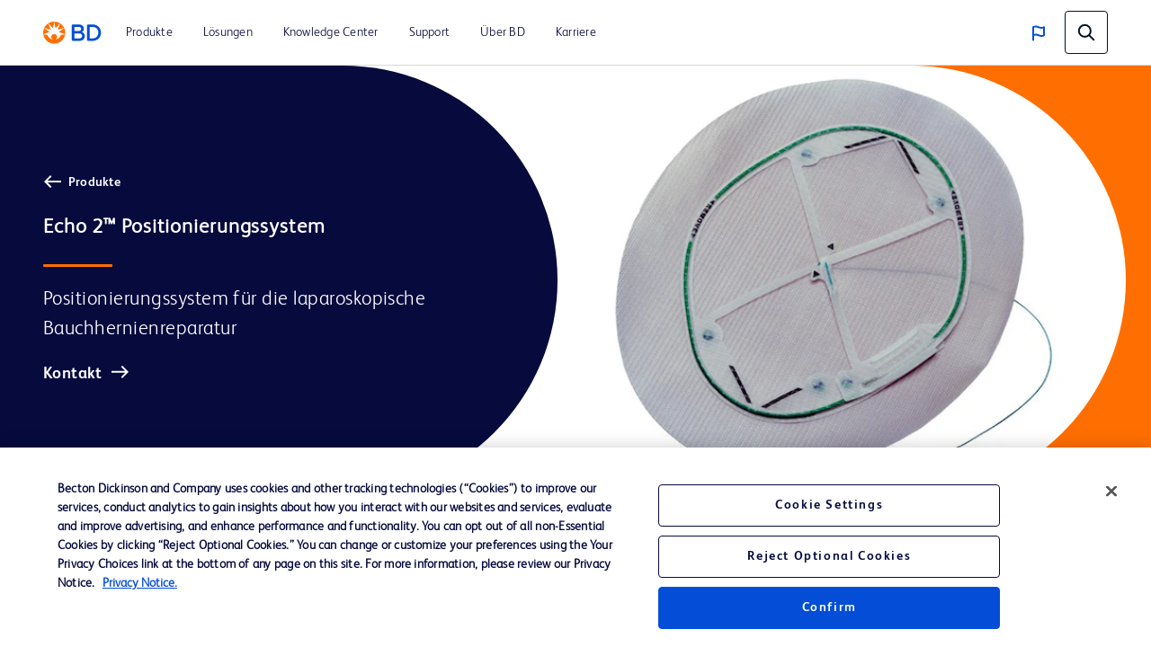

--- FILE ---
content_type: text/html;charset=utf-8
request_url: https://www.bd.com/de-at/products-and-solutions/products/product-families/echo-2-positioning-system
body_size: 21308
content:
<!DOCTYPE html>
<html lang="de-AT">

<head>
    <meta charset="UTF-8"/>
    <title>Echo 2™ Positionierungssystem | BD</title>
    <meta name="vvid" content="not applicable"/>
    <meta name="keywords" content="echo positioning system (40 AMS), ventral hernia repair (2,900 AMS)"/>
    <meta name="description" content="Das Echo 2™ Positionierungssystem ist eine Freisetzungs- und Positioniervorrichtung, die an ein Ventralight™ ST Mesh angebracht wird. Es vereinfacht die Netzpositionierung und die Zentrierung über dem Herniendefekt für eine konsistente und wiederholbare Technik."/>
    <meta name="template" content="product-family-page"/>
	
	
	<meta name="viewport" content="width=device-width, initial-scale=1, maximum-scale=5"/>
    <meta name="page-path" content="/content/bd-com/emea/at/de-at/products-and-solutions/products/product-families/echo-2-positioning-system"/>
	

    <!-- robots tag -->
    
        <!-- Added Meta Robots tags for SEO -->
        
        <!-- End of Meta Robot Tags -->
    


	
        <script defer="defer" type="text/javascript" src="https://rum.hlx.page/.rum/@adobe/helix-rum-js@%5E2/dist/rum-standalone.js" data-routing="program=42012,environment=162217,tier=publish"></script>
<link rel="manifest" href="/content/bd-com/emea/at/de-at/manifest.webmanifest" crossorigin="use-credentials"/>
        <meta name="theme-color" content="#F9F5F2"/>
        <link rel="apple-touch-icon" href="/content/dam/bd-assets/bd-com/en-us/logos/bd/BD_PWAs_icon.png"/>
        
    
<link rel="stylesheet" href="/etc.clientlibs/core/wcm/components/page/v2/page/clientlibs/site/pwa.lc-62313848e0d043c33633e969032e25c8-lc.min.css" type="text/css">



        <meta name="cq:sw_path" content="/bd-com.emea.at.de-atsw.js"/>
    
    
<link rel="canonical" href="https://www.bd.com/de-at/products-and-solutions/products/product-families/echo-2-positioning-system"/>
<link rel="alternate" hreflang="es-ES" href="https://www.bd.com/es-es/products-and-solutions/products/product-families/echo-2-positioning-system"/>
<link rel="alternate" hreflang="en-AU" href="https://www.bd.com/en-anz/products-and-solutions/products/product-families/echo-2-positioning-system"/>
<link rel="alternate" hreflang="ja-JP" href="https://www.bd.com/ja-jp/products-and-solutions/products/product-families/echo-2-positioning-system"/>
<link rel="alternate" hreflang="fr-BE" href="https://www.bd.com/fr-be/products-and-solutions/products/product-families/echo-2-positioning-system"/>
<link rel="alternate" hreflang="en-SE" href="https://www.bd.com/en-no/products-and-solutions/products/product-families/echo-2-positioning-system"/>
<link rel="alternate" hreflang="en-NZ" href="https://www.bd.com/en-anz/products-and-solutions/products/product-families/echo-2-positioning-system"/>
<link rel="alternate" hreflang="de-CH" href="https://www.bd.com/de-ch/products-and-solutions/products/product-families/echo-2-positioning-system"/>
<link rel="alternate" hreflang="en-SA" href="https://www.bd.com/en-menat/products-and-solutions/products/product-families/echo-2-positioning-system"/>
<link rel="alternate" hreflang="pt-BR" href="https://www.bd.com/pt-latam/products-and-solutions/products/product-families/echo-2-positioning-system"/>
<link rel="alternate" hreflang="de-DE" href="https://www.bd.com/de-de/products-and-solutions/products/product-families/echo-2-positioning-system"/>
<link rel="alternate" hreflang="cs-CZ" href="https://www.bd.com/cs-cz/products-and-solutions/products/product-families/echo-2-positioning-system"/>
<link rel="alternate" hreflang="en-AE" href="https://www.bd.com/en-menat/products-and-solutions/products/product-families/echo-2-positioning-system"/>
<link rel="alternate" hreflang="en-DK" href="https://www.bd.com/en-no/products-and-solutions/products/product-families/echo-2-positioning-system"/>
<link rel="alternate" hreflang="pl-PL" href="https://www.bd.com/pl-pl/products-and-solutions/products/product-families/echo-2-positioning-system"/>
<link rel="alternate" hreflang="en-NO" href="https://www.bd.com/en-no/products-and-solutions/products/product-families/echo-2-positioning-system"/>
<link rel="alternate" hreflang="en-FI" href="https://www.bd.com/en-no/products-and-solutions/products/product-families/echo-2-positioning-system"/>
<link rel="alternate" hreflang="en-EG" href="https://www.bd.com/en-menat/products-and-solutions/products/product-families/echo-2-positioning-system"/>
<link rel="alternate" hreflang="pt-PT" href="https://www.bd.com/pt-latam/products-and-solutions/products/product-families/echo-2-positioning-system"/>
<link rel="alternate" hreflang="en-IE" href="https://www.bd.com/en-uk/products-and-solutions/products/product-families/echo-2-positioning-system"/>
<link rel="alternate" hreflang="fr-FR" href="https://www.bd.com/fr-fr/products-and-solutions/products/product-families/echo-2-positioning-system"/>
<link rel="alternate" hreflang="en-TR" href="https://www.bd.com/en-menat/products-and-solutions/products/product-families/echo-2-positioning-system"/>
<link rel="alternate" hreflang="en-CA" href="https://www.bd.com/en-ca/products-and-solutions/products/product-families/echo-2-positioning-system"/>
<link rel="alternate" hreflang="en-US" href="https://www.bd.com/en-us/products-and-solutions/products/product-families/echo-2-positioning-system"/>
<link rel="alternate" hreflang="de-AT" href="https://www.bd.com/de-at/products-and-solutions/products/product-families/echo-2-positioning-system"/>
<link rel="alternate" hreflang="en-GB" href="https://www.bd.com/en-uk/products-and-solutions/products/product-families/echo-2-positioning-system"/>

    

    
<link href="https://cdn.jsdelivr.net/npm/bootstrap@5.0.2/dist/css/bootstrap.min.css" rel="stylesheet" integrity="sha384-EVSTQN3/azprG1Anm3QDgpJLIm9Nao0Yz1ztcQTwFspd3yD65VohhpuuCOmLASjC" crossorigin="anonymous"/>

    
    
<link rel="stylesheet" href="/etc.clientlibs/bd-com/clientlibs/clientlib-base.lc-4712e0a065c805c2617efaed9946a96a-lc.min.css" type="text/css">




<link rel="stylesheet" type="text/css" href="https://cdnjs.cloudflare.com/ajax/libs/slick-carousel/1.5.8/slick.min.css"/>
<link rel="stylesheet" type="text/css" href="https://cdnjs.cloudflare.com/ajax/libs/slick-carousel/1.5.8/slick-theme.min.css"/>

<link rel="icon" type="image/png" href="/etc.clientlibs/bd-com/clientlibs/clientlib-site/resources/image/favicon/favicon_16.png"/>
<link rel="icon" type="image/png" href="/etc.clientlibs/bd-com/clientlibs/clientlib-site/resources/image/favicon/favicon_16.png" sizes="16x16"/>
<link rel="icon" type="image/png" href="/etc.clientlibs/bd-com/clientlibs/clientlib-site/resources/image/favicon/favicon_32.png" sizes="32x32"/>
<link rel="icon" type="image/png" href="/etc.clientlibs/bd-com/clientlibs/clientlib-site/resources/image/favicon/favicon_96.png" sizes="96x96"/>
<link rel="apple-touch-icon" type="image/png" href="/etc.clientlibs/bd-com/clientlibs/clientlib-site/resources/image/favicon/favicon_16.png" sizes="16x16"/>
<link rel="apple-touch-icon" type="image/png" href="/etc.clientlibs/bd-com/clientlibs/clientlib-site/resources/image/favicon/favicon_32.png" sizes="32x32"/>
<link rel="apple-touch-icon" type="image/png" href="/etc.clientlibs/bd-com/clientlibs/clientlib-site/resources/image/favicon/favicon_96.png" sizes="96x96"/>
<link rel="icon" type="image/png" href="/etc.clientlibs/bd-com/clientlibs/clientlib-site/resources/image/favicon/android-favicon_36.png" sizes="36x36"/>
<link rel="icon" type="image/png" href="/etc.clientlibs/bd-com/clientlibs/clientlib-site/resources/image/favicon/android-favicon_48.png" sizes="48x48"/>
<link rel="icon" type="image/png" href="/etc.clientlibs/bd-com/clientlibs/clientlib-site/resources/image/favicon/android-favicon_72.png" sizes="72x72"/>
<link rel="icon" type="image/png" href="/etc.clientlibs/bd-com/clientlibs/clientlib-site/resources/image/favicon/android-favicon_144.png" sizes="144x144"/>
<link rel="icon" type="image/png" href="/etc.clientlibs/bd-com/clientlibs/clientlib-site/resources/image/favicon/android-favicon_192.png" sizes="192x192"/>
<script>
    function getPWADisplayMode() {
            if (document.referrer.startsWith('android-app://'))
                return 'twa';
            if (window.matchMedia('(display-mode: browser)').matches)
                return 'browser';
            if (window.matchMedia('(display-mode: standalone)').matches)
                return 'standalone';
            if (window.matchMedia('(display-mode: minimal-ui)').matches)
                return 'minimal-ui';
            if (window.matchMedia('(display-mode: fullscreen)').matches)
                return 'fullscreen';
            if (window.matchMedia('(display-mode: window-controls-overlay)').matches)
                return 'window-controls-overlay';

            return 'unknown';
        }

    window.addEventListener('DOMContentLoaded', () => {
        // Replace "standalone" with the display mode used in your manifest
        window.matchMedia('(display-mode: standalone)')
            .addEventListener('change', () => {
                // Log display mode change to analytics
                window.adobeDataLayer.push({
                    event: "pwaInstall",
                    page: {
                        installed: true
                    },
                });
            });
    });

    var printMode = window.location.href
    if(!printMode.includes('printmode=true')) {
        //prehiding snippet for Adobe Target with asynchronous tags deployment
        ;(function(win, doc, style, timeout) {
        var STYLE_ID = 'at-body-style';
        function getParent() {
        return doc.getElementsByTagName('head')[0];
        }
        function addStyle(parent, id, def) {
        if (!parent) {
        return;
        }
        var style = doc.createElement('style');
        style.id = id;
        style.innerHTML = def;
        parent.appendChild(style);
        }
        function removeStyle(parent, id) {
        if (!parent) {
        return;
        }
        var style = doc.getElementById(id);
        if (!style) {
        return;
        }
        parent.removeChild(style);
        }
        addStyle(getParent(), STYLE_ID, style);
        setTimeout(function() {
        removeStyle(getParent(), STYLE_ID);
        }, timeout);
        }(window, document, "body {opacity: 0 !important}", 3000));
    }
 </script>

    
    
    

    

    
    
<script src="/etc.clientlibs/bd-com/clientlibs/clientlib-dependencies.lc-a8a835b60a51c1a16bfe62bc508a0553-lc.min.js"></script>
<script src="/etc.clientlibs/bd-core/clientlibs/vendor/jquery-3.7.1.lc-6c1349e59fed4b18f022c964d7d5dcf7-lc.min.js"></script>



    
    
<link rel="stylesheet" href="/etc.clientlibs/bd-com/clientlibs/clientlib-dependencies.lc-c134f778cda2725b23581fb9bbc5b854-lc.min.css" type="text/css">
<link rel="stylesheet" href="/etc.clientlibs/algolia/clientlibs/clientlib-site.lc-2a33ca51af17bd0d97aa02f6fd8ba84d-lc.min.css" type="text/css">
<link rel="stylesheet" href="/etc.clientlibs/bd-com/clientlibs/clientlib-site.lc-4c8945af952861f3959c57d9d3f67841-lc.min.css" type="text/css">



    

    
    

<script>(window.BOOMR_mq=window.BOOMR_mq||[]).push(["addVar",{"rua.upush":"false","rua.cpush":"true","rua.upre":"false","rua.cpre":"true","rua.uprl":"false","rua.cprl":"false","rua.cprf":"false","rua.trans":"SJ-54ad1176-2593-4922-bc1d-c3ffc1a36c53","rua.cook":"false","rua.ims":"false","rua.ufprl":"false","rua.cfprl":"true","rua.isuxp":"false","rua.texp":"norulematch","rua.ceh":"false","rua.ueh":"false","rua.ieh.st":"0"}]);</script>
                              <script>!function(e){var n="https://s.go-mpulse.net/boomerang/";if("False"=="True")e.BOOMR_config=e.BOOMR_config||{},e.BOOMR_config.PageParams=e.BOOMR_config.PageParams||{},e.BOOMR_config.PageParams.pci=!0,n="https://s2.go-mpulse.net/boomerang/";if(window.BOOMR_API_key="22KRU-FA6KB-X6CHV-34PWY-E76NS",function(){function e(){if(!o){var e=document.createElement("script");e.id="boomr-scr-as",e.src=window.BOOMR.url,e.async=!0,i.parentNode.appendChild(e),o=!0}}function t(e){o=!0;var n,t,a,r,d=document,O=window;if(window.BOOMR.snippetMethod=e?"if":"i",t=function(e,n){var t=d.createElement("script");t.id=n||"boomr-if-as",t.src=window.BOOMR.url,BOOMR_lstart=(new Date).getTime(),e=e||d.body,e.appendChild(t)},!window.addEventListener&&window.attachEvent&&navigator.userAgent.match(/MSIE [67]\./))return window.BOOMR.snippetMethod="s",void t(i.parentNode,"boomr-async");a=document.createElement("IFRAME"),a.src="about:blank",a.title="",a.role="presentation",a.loading="eager",r=(a.frameElement||a).style,r.width=0,r.height=0,r.border=0,r.display="none",i.parentNode.appendChild(a);try{O=a.contentWindow,d=O.document.open()}catch(_){n=document.domain,a.src="javascript:var d=document.open();d.domain='"+n+"';void(0);",O=a.contentWindow,d=O.document.open()}if(n)d._boomrl=function(){this.domain=n,t()},d.write("<bo"+"dy onload='document._boomrl();'>");else if(O._boomrl=function(){t()},O.addEventListener)O.addEventListener("load",O._boomrl,!1);else if(O.attachEvent)O.attachEvent("onload",O._boomrl);d.close()}function a(e){window.BOOMR_onload=e&&e.timeStamp||(new Date).getTime()}if(!window.BOOMR||!window.BOOMR.version&&!window.BOOMR.snippetExecuted){window.BOOMR=window.BOOMR||{},window.BOOMR.snippetStart=(new Date).getTime(),window.BOOMR.snippetExecuted=!0,window.BOOMR.snippetVersion=12,window.BOOMR.url=n+"22KRU-FA6KB-X6CHV-34PWY-E76NS";var i=document.currentScript||document.getElementsByTagName("script")[0],o=!1,r=document.createElement("link");if(r.relList&&"function"==typeof r.relList.supports&&r.relList.supports("preload")&&"as"in r)window.BOOMR.snippetMethod="p",r.href=window.BOOMR.url,r.rel="preload",r.as="script",r.addEventListener("load",e),r.addEventListener("error",function(){t(!0)}),setTimeout(function(){if(!o)t(!0)},3e3),BOOMR_lstart=(new Date).getTime(),i.parentNode.appendChild(r);else t(!1);if(window.addEventListener)window.addEventListener("load",a,!1);else if(window.attachEvent)window.attachEvent("onload",a)}}(),"".length>0)if(e&&"performance"in e&&e.performance&&"function"==typeof e.performance.setResourceTimingBufferSize)e.performance.setResourceTimingBufferSize();!function(){if(BOOMR=e.BOOMR||{},BOOMR.plugins=BOOMR.plugins||{},!BOOMR.plugins.AK){var n="true"=="true"?1:0,t="",a="aoiqwuqxyydda2lpvphq-f-3c6954684-clientnsv4-s.akamaihd.net",i="false"=="true"?2:1,o={"ak.v":"39","ak.cp":"831745","ak.ai":parseInt("527627",10),"ak.ol":"0","ak.cr":9,"ak.ipv":4,"ak.proto":"h2","ak.rid":"86e7a69","ak.r":37607,"ak.a2":n,"ak.m":"a","ak.n":"essl","ak.bpcip":"3.145.11.0","ak.cport":46298,"ak.gh":"23.198.5.19","ak.quicv":"","ak.tlsv":"tls1.3","ak.0rtt":"","ak.0rtt.ed":"","ak.csrc":"-","ak.acc":"","ak.t":"1768926159","ak.ak":"hOBiQwZUYzCg5VSAfCLimQ==fLvw3qHZNhAbtSoBll05bEcBUr9POF0lI15do6H2PWi0opWPl9hNlohP9RpNigh0CQupvaOY6q7zpO1twM9D55bsmjD2NfMXcOf9+a2YOAsXQKbhi6c+ka4UqJTv6NFZB6tTXfHbB2pMdkW4Fo61fV/aXY9HucrdEoPTEOM9W2zdN10i9gryXtpP4z0c/JvVrthUSc61teWW11MUOZJQaxCXaliKDYVD3Bq4cdm5Yadm0xwIWCvBfWtoTeS/6NFkW3D0UAfSsSS5v5cojPOMcQiV4ZfF7D4rJzPvL+aaQIv2/o269tSzR7ouTeWIZoUXOSbHdht4wpx4c6ydrE2xeL4ol9sl2KPUjSahCVCsfLy7Y7rnEiB0k1LxCRcIG7mC47FYJlux7ff1jxcOKEavSxpyRkiJcn1Lav0XwHIMRBU=","ak.pv":"108","ak.dpoabenc":"","ak.tf":i};if(""!==t)o["ak.ruds"]=t;var r={i:!1,av:function(n){var t="http.initiator";if(n&&(!n[t]||"spa_hard"===n[t]))o["ak.feo"]=void 0!==e.aFeoApplied?1:0,BOOMR.addVar(o)},rv:function(){var e=["ak.bpcip","ak.cport","ak.cr","ak.csrc","ak.gh","ak.ipv","ak.m","ak.n","ak.ol","ak.proto","ak.quicv","ak.tlsv","ak.0rtt","ak.0rtt.ed","ak.r","ak.acc","ak.t","ak.tf"];BOOMR.removeVar(e)}};BOOMR.plugins.AK={akVars:o,akDNSPreFetchDomain:a,init:function(){if(!r.i){var e=BOOMR.subscribe;e("before_beacon",r.av,null,null),e("onbeacon",r.rv,null,null),r.i=!0}return this},is_complete:function(){return!0}}}}()}(window);</script></head>
<body class="familypage page basicpage" id="familypage-0cb8be2455" data-cmp-data-layer-enabled>
    <script>
         window.adobeDataLayer = window.adobeDataLayer || [];
         adobeDataLayer.push({
             page: JSON.parse("{\x22familypage\u002D0cb8be2455\x22:{\x22@type\x22:\x22bd\u002Dcom\/components\/structure\/familypage\x22,\x22repo:modifyDate\x22:\x222024\u002D01\u002D24T17:38:35Z\x22,\x22dc:title\x22:\x22Echo 2™ Positionierungssystem\x22,\x22dc:description\x22:\x22Das Echo 2™ Positionierungssystem ist eine Freisetzungs\u002D und Positioniervorrichtung, die an ein Ventralight™ ST Mesh angebracht wird. Es vereinfacht die Netzpositionierung und die Zentrierung über dem Herniendefekt für eine konsistente und wiederholbare Technik.\x22,\x22xdm:template\x22:\x22\/conf\/bd\u002Dcom\/settings\/wcm\/templates\/product\u002Dfamily\u002Dpage\x22,\x22xdm:language\x22:\x22de\u002DAT\x22,\x22xdm:tags\x22:[],\x22repo:path\x22:\x22\/content\/bd\u002Dcom\/emea\/at\/de\u002Dat\/products\u002Dand\u002Dsolutions\/products\/product\u002Dfamilies\/echo\u002D2\u002Dpositioning\u002Dsystem.html\x22}}"),
             businessUnit: {
                 "bu": [""]
             },
             event: 'cmp:show',
             eventInfo: {
                 path: 'page.familypage\u002D0cb8be2455'
             }
         });
    </script>
    
    
        




        



        
<div class="root container responsivegrid">

    
    <div id="container-6e36c3f85f" class="cmp-container">
        


<div class="aem-Grid aem-Grid--12 aem-Grid--default--12 ">
    
    <div class="bd-experiencefragment experiencefragment aem-GridColumn aem-GridColumn--default--12"><div class="bd-experience-fragment__container cmp-experiencefragment cmp-experiencefragment--header"><div class="xfpage page basicpage">


    
    
    
    <div id="container-39e8ff9df9" class="cmp-container">
        
        <div class="bd-header">

  

  <div class="spotlight__content-container">
    <span id="bd_solr_catalog_version" data-api="Online"></span>
      <div class="hide" id="popup_video_modal" data-account="81909694001" data-player="rxDeY9XEJ"></div>
    <header class="bd-header" data-use-algolia="true">
      <div id="bd-header__navigation__left" class="bd-header__navigation__left">
        <nav id="navigation" class="navigation navigation-landscape">
          <div class="nav-header">
            <div class="nav-toggle close-nav"></div>
            <a href="/de-at"><img src="/content/dam/bd-assets/bd-com/en-us/logos/bd/header-bd-logo.svg" class="nav-brand" alt="header-bd-logo.svg" data-trackable="true" data-aem-asset-id="438aef86-3f40-4894-bd6f-13bf71cff12d"/></a>
          </div>
          
          <div class="nav-menus-wrapper" style="transition-property: none;">
              <ul class="bd-header__navigation">
                  

                      

                      <li>
                          <a target="_self" href="/de-at/search"><span>Produkte</span></a>
                      </li>
                  

                      <li target="_self" class="subMenuSymbol">
                          <a href="/de-at/products-and-solutions/solutions"><span>Lösungen</span></a>
                          <i style="position: relative;"></i>
                          <ul class="nav-dropdown nav-submenu" style="right: auto; display: none;">
                              
                                  
                                      <li class="subMenuSymbol">
                                        <a target="_self" class="submenu-flex" href="#">
                                          <span>Labor </span>
                                        </a>
                                        <i style="position: relative;"></i>
                                          <ul class="nav-dropdown nav-submenu nav-subsubmenu" style="display: none;">

											  
                                              
                                              
                                              
                                                  <li><a target="_blank" class="open_in_new_tab" href="https://www.bdbiosciences.com/en-de"><span>Biosciences</span></a></li>
                                              
                                                  <li><a target="_self" href="/de-at/products-and-solutions/solutions/capabilities/bd-bactec-blood-culture-media"><span>Blutkulturmedien</span></a></li>
                                              
                                          </ul>
                                      </li>
                                  

                                  
                              
                                  
                                      <li class="subMenuSymbol">
                                        <a target="_self" class="submenu-flex" href="#">
                                          <span>Apotheke</span>
                                        </a>
                                        <i style="position: relative;"></i>
                                          <ul class="nav-dropdown nav-submenu nav-subsubmenu" style="display: none;">

											  
                                              
                                              
                                              
                                                  <li><a target="_self" href="/de-at/products-and-solutions/solutions/connected-medication-management-fuer-das-krankenhaus-der-zukunft"><span>Connected Medication Management</span></a></li>
                                              
                                                  <li><a target="_self" href="/de-at/products-and-solutions/solutions/medication-management-solutions/inventory-management-platform"><span>Bestandverwaltung</span></a></li>
                                              
                                          </ul>
                                      </li>
                                  

                                  
                              
                                  
                                      <li class="subMenuSymbol">
                                        <a target="_self" class="submenu-flex" href="#">
                                          <span>Klinisches Personal</span>
                                        </a>
                                        <i style="position: relative;"></i>
                                          <ul class="nav-dropdown nav-submenu nav-subsubmenu" style="display: none;">

											  
                                              
                                              
                                              
                                                  <li><a target="_self" href="/de-at/products-and-solutions/solutions/vascular-access-management"><span>Gefäßzugangsmanagement</span></a></li>
                                              
                                                  <li><a target="_self" href="/de-at/products-and-solutions/solutions/surgical-solutions-and-products"><span>Chirurgie</span></a></li>
                                              
                                                  <li><a target="_self" href="/de-at/products-and-solutions/solutions/bd-patient-safety"><span>Patientensicherheit</span></a></li>
                                              
                                                  <li><a target="_self" href="/de-at/products-and-solutions/solutions/hazardous-drug-safety"><span>Mitarbeitersicherheit</span></a></li>
                                              
                                                  <li><a target="_self" href="/de-at/products-and-solutions/solutions/healthcare-associated-infections"><span>Nosokomiale Infektionen</span></a></li>
                                              
                                          </ul>
                                      </li>
                                  

                                  
                              
                                  
                                      <li class="subMenuSymbol">
                                        <a target="_self" class="submenu-flex" href="#">
                                          <span>Homecare</span>
                                        </a>
                                        <i style="position: relative;"></i>
                                          <ul class="nav-dropdown nav-submenu nav-subsubmenu" style="display: none;">

											  
                                              
                                              
                                              
                                                  <li><a target="_self" href="/de-at/products-and-solutions/solutions/bd-beyond-hospital-solutions-your-trusted-partner-from-hospital"><span>Ambulante Infusionstherapie</span></a></li>
                                              
                                          </ul>
                                      </li>
                                  

                                  
                              
                                  
                                      <li class="subMenuSymbol">
                                        <a target="_self" class="submenu-flex" href="#">
                                          <span>Hersteller</span>
                                        </a>
                                        <i style="position: relative;"></i>
                                          <ul class="nav-dropdown nav-submenu nav-subsubmenu" style="display: none;">

											  
                                              
                                              
                                              
                                                  <li><a target="_self" href="/de-at/products-and-solutions/solutions/b2b-and-industry-partners"><span>Industriepartner</span></a></li>
                                              
                                                  <li><a target="_self" href="https://www.bd.com/en-us/products-and-solutions/solutions/drug-delivery-systems"><span>Medikamentenabgabesysteme (EN)</span></a></li>
                                              
                                          </ul>
                                      </li>
                                  

                                  
                              
                                  

                                  <li>
                                      <a target="_self" href="/de-at/products-and-solutions/solutions/sustainable-healthcare"><span>Sustainable Healthcare</span></a>
                                  </li>
                              
                          </ul>
                      </li>

                      
                  

                      <li target="_self" class="subMenuSymbol">
                          <a href="/de-at/search?tab=literature"><span>Knowledge Center</span></a>
                          <i style="position: relative;"></i>
                          <ul class="nav-dropdown nav-submenu" style="right: auto; display: none;">
                              
                                  

                                  <li>
                                      <a target="_self" href="/de-at/search?tab=events"><span>Events</span></a>
                                  </li>
                              
                                  

                                  <li>
                                      <a target="_self" href="/de-at/search?tab=literature"><span>Literatur</span></a>
                                  </li>
                              
                          </ul>
                      </li>

                      
                  

                      <li target="_self" class="subMenuSymbol">
                          <a href="/de-at/search?tab=support"><span>Support</span></a>
                          <i style="position: relative;"></i>
                          <ul class="nav-dropdown nav-submenu" style="right: auto; display: none;">
                              
                                  

                                  <li>
                                      <a target="_self" href="/de-at/support/bd-customer-portal-faqs"><span>BD Order Status Portal</span></a>
                                  </li>
                              
                          </ul>
                      </li>

                      
                  

                      <li target="_self" class="subMenuSymbol">
                          <a href="/de-at/about-bd/our-company"><span>Über BD</span></a>
                          <i style="position: relative;"></i>
                          <ul class="nav-dropdown nav-submenu" style="right: auto; display: none;">
                              
                                  
                                      <li class="subMenuSymbol">
                                        <a target="_self" class="submenu-flex" href="/de-at/about-bd/our-company">
                                          <span>Unser Unternehmen</span>
                                        </a>
                                        <i style="position: relative;"></i>
                                          <ul class="nav-dropdown nav-submenu nav-subsubmenu" style="display: none;">

											  
                                              
                                              
                                              
                                                  <li><a target="_self" href="/de-at/about-bd/our-company"><span>Über uns</span></a></li>
                                              
                                                  <li><a target="_self" href="/de-at/about-bd/our-company#2"><span>Segmente</span></a></li>
                                              
                                                  <li><a target="_self" href="https://www.bd.com/en-us/about-bd/our-company#leadership"><span>Leadership</span></a></li>
                                              
                                                  <li><a target="_self" href="/de-at/about-bd/our-company#4"><span>Ethik und Compliance</span></a></li>
                                              
                                          </ul>
                                      </li>
                                  

                                  
                              
                                  
                                      <li class="subMenuSymbol">
                                        <a target="_self" class="submenu-flex" href="/de-at/about-bd/esg">
                                          <span>ESG (Umwelt, Soziales, Unternehmensführung)</span>
                                        </a>
                                        <i style="position: relative;"></i>
                                          <ul class="nav-dropdown nav-submenu nav-subsubmenu" style="display: none;">

											  
                                              
                                              
                                              
                                                  <li><a target="_self" href="/de-at/about-bd/esg"><span>Nachhaltigkeit</span></a></li>
                                              
                                                  <li><a target="_self" href="/de-at/about-bd/esg#sozialeprojekte"><span>Soziale Projekte</span></a></li>
                                              
                                                  <li><a target="_self" href="/de-at/about-bd/esg#inklusiondiversittundgleichberechtigung"><span>Inklusion, Diversität und Gleichberechtigung</span></a></li>
                                              
                                          </ul>
                                      </li>
                                  

                                  
                              
                                  

                                  <li>
                                      <a target="_self" href="/de-at/about-bd/global-funding"><span>Global External Funding</span></a>
                                  </li>
                              
                                  

                                  <li>
                                      <a target="_blank" class="open_in_new_tab" href="https://investors.bd.com"><span>Investoren</span></a>
                                  </li>
                              
                                  
                                      <li class="subMenuSymbol">
                                        <a target="_self" class="submenu-flex" href="/de-at/about-bd/innovation-at-bd">
                                          <span>Innovation bei BD</span>
                                        </a>
                                        <i style="position: relative;"></i>
                                          <ul class="nav-dropdown nav-submenu nav-subsubmenu" style="display: none;">

											  
                                              
                                              
                                              
                                                  <li><a target="_self" href="/de-at/about-bd/innovation-at-bd"><span>Überblick</span></a></li>
                                              
                                                  <li><a target="_self" href="/de-at/about-bd/innovation-at-bd#3"><span>Verfahren zum Einreichen von Ideen bei BD</span></a></li>
                                              
                                          </ul>
                                      </li>
                                  

                                  
                              
                                  

                                  <li>
                                      <a target="_self" href="/de-at/about-bd/news-and-media"><span>Neuigkeiten, Medien und Blogs</span></a>
                                  </li>
                              
                                  

                                  <li>
                                      <a target="_self" href="/de-at/about-bd/policies"><span>Richtlinien und Policies</span></a>
                                  </li>
                              
                                  

                                  <li>
                                      <a target="_self" href="/de-at/about-bd/recent-mergers-and-acquisitions"><span>Fusionen und Übernahmen</span></a>
                                  </li>
                              
                                  
                                      <li class="subMenuSymbol">
                                        <a target="_self" class="submenu-flex" href="/de-at/about-bd/supplier">
                                          <span>Lieferanten</span>
                                        </a>
                                        <i style="position: relative;"></i>
                                          <ul class="nav-dropdown nav-submenu nav-subsubmenu" style="display: none;">

											  
                                              
                                              
                                              
                                                  <li><a target="_self" href="/de-at/about-bd/supplier#2"><span>Unternehmenspolitik und -erwartungen</span></a></li>
                                              
                                                  <li><a target="_self" href="/de-at/about-bd/supplier#3"><span>Geschäfte machen mit BD</span></a></li>
                                              
                                                  <li><a target="_self" href="/de-at/about-bd/supplier"><span>Globale Beschaffung</span></a></li>
                                              
                                                  <li><a target="_self" href="/de-at/about-bd/supplie#4"><span>Lieferantenprogramme</span></a></li>
                                              
                                          </ul>
                                      </li>
                                  

                                  
                              
                          </ul>
                      </li>

                      
                  

                      

                      <li>
                          <a target="_blank" href="https://jobs.bd.com/"><span>Karriere</span></a>
                      </li>
                  
                  <li class="user-preferences languages-tab-mobile"><a href="javaScript:void(0);">
                      <img class="bd-header__globe" src="/content/dam/bd-assets/bd-com/en-us/icons/generic/flag/header-flag-icon-boosted-blue.svg" alt="header-flag-icon-boosted-blue.svg" data-trackable="true" data-aem-asset-id="4eea73e2-65eb-433b-922f-a583cd736924"/>
                      <p class="bd-header__globe-label">Österreich</p>
                      <spa class="arraow"></spa>
                  </a>
                      <ul class="languages-mobile nav-dropdown nav-submenu" style="right: auto; display: none;">

                          
                                  
                                      <li><div class="lang-heading" data-uw-rm-heading="level" role="heading" aria-level="2">North America</div></li>
                                      <ul>
                                          
                                              <li>
                                                  <a class="country-link" href="https://www.bd.com/fr-ca" data-uw-rm-brl="false">
                                                      Canada (FR)
                                                  </a>
                                              </li>
                                          
                                              <li>
                                                  <a class="country-link" href="https://www.bd.com/en-ca" data-uw-rm-brl="false">
                                                      Canada (EN)
                                                  </a>
                                              </li>
                                          
                                              <li>
                                                  <a class="country-link" href="https://www.bd.com/en-us" data-uw-rm-brl="false">
                                                      United States
                                                  </a>
                                              </li>
                                          
                                      </ul>
                                  
                                      <li><div class="lang-heading" data-uw-rm-heading="level" role="heading" aria-level="2">South America</div></li>
                                      <ul>
                                          
                                              <li>
                                                  <a class="country-link" href="https://www.bd.com/es-latam" data-uw-rm-brl="false">
                                                      América Latina (ES)
                                                  </a>
                                              </li>
                                          
                                              <li>
                                                  <a class="country-link" href="https://www.bd.com/pt-latam" data-uw-rm-brl="false">
                                                      América Latina (PT)
                                                  </a>
                                              </li>
                                          
                                      </ul>
                                  
                          
                                  
                                      <li><div class="lang-heading" data-uw-rm-heading="level" role="heading" aria-level="2">Europe</div></li>
                                      <ul>
                                          
                                              <li>
                                                  <a class="country-link" href="https://www.bd.com/fr-be" data-uw-rm-brl="false">
                                                      Belgique
                                                  </a>
                                              </li>
                                          
                                              <li>
                                                  <a class="country-link" href="https://www.bd.com/nl-be" data-uw-rm-brl="false">
                                                      België
                                                  </a>
                                              </li>
                                          
                                              <li>
                                                  <a class="country-link" href="https://www.bd.com/cs-cz" data-uw-rm-brl="false">
                                                      Česká republika
                                                  </a>
                                              </li>
                                          
                                              <li>
                                                  <a class="country-link" href="https://www.bd.com/de-de" data-uw-rm-brl="false">
                                                      Deutschland
                                                  </a>
                                              </li>
                                          
                                              <li>
                                                  <a class="country-link" href="https://www.bd.com/es-es" data-uw-rm-brl="false">
                                                      España
                                                  </a>
                                              </li>
                                          
                                              <li>
                                                  <a class="country-link" href="https://www.bd.com/fr-fr" data-uw-rm-brl="false">
                                                      France
                                                  </a>
                                              </li>
                                          
                                              <li>
                                                  <a class="country-link" href="https://www.bd.com/en-il" data-uw-rm-brl="false">
                                                      Israel
                                                  </a>
                                              </li>
                                          
                                              <li>
                                                  <a class="country-link" href="https://www.bd.com/it-it" data-uw-rm-brl="false">
                                                      Italia
                                                  </a>
                                              </li>
                                          
                                              <li>
                                                  <a class="country-link" href="https://www.bd.com/nl-nl" data-uw-rm-brl="false">
                                                      Netherland
                                                  </a>
                                              </li>
                                          
                                              <li>
                                                  <a class="country-link" href="https://www.bd.com/en-no" data-uw-rm-brl="false">
                                                      Nordics
                                                  </a>
                                              </li>
                                          
                                              <li>
                                                  <a class="country-link" href="https://www.bd.com/de-at" data-uw-rm-brl="false">
                                                      Österreich
                                                  </a>
                                              </li>
                                          
                                              <li>
                                                  <a class="country-link" href="https://www.bd.com/pl-pl" data-uw-rm-brl="false">
                                                      Polska
                                                  </a>
                                              </li>
                                          
                                              <li>
                                                  <a class="country-link" href="https://www.bd.com/de-ch" data-uw-rm-brl="false">
                                                      Schweiz 
                                                  </a>
                                              </li>
                                          
                                              <li>
                                                  <a class="country-link" href="https://www.bd.com/en-uk" data-uw-rm-brl="false">
                                                      United Kingdom
                                                  </a>
                                              </li>
                                          
                                      </ul>
                                  
                          
                                  
                                      <li><div class="lang-heading" data-uw-rm-heading="level" role="heading" aria-level="2">Middle East, North Africa, Turkey</div></li>
                                      <ul>
                                          
                                              <li>
                                                  <a class="country-link" href="https://www.bd.com/en-menat" data-uw-rm-brl="false">
                                                      Middle East, North Africa, Turkey
                                                  </a>
                                              </li>
                                          
                                              <li>
                                                  <a class="country-link" href="https://www.bd.com/en-za" data-uw-rm-brl="false">
                                                      Sub-Saharan Africa
                                                  </a>
                                              </li>
                                          
                                      </ul>
                                  
                                      <li><div class="lang-heading" data-uw-rm-heading="level" role="heading" aria-level="2">Asia Pacific</div></li>
                                      <ul>
                                          
                                              <li>
                                                  <a class="country-link" href="https://www.bd.com/en-anz" data-uw-rm-brl="false">
                                                      Australia &amp; New Zealand
                                                  </a>
                                              </li>
                                          
                                              <li>
                                                  <a class="country-link" href="https://www.bd.com/zh-cn" data-uw-rm-brl="false">
                                                      中国
                                                  </a>
                                              </li>
                                          
                                              <li>
                                                  <a class="country-link" href="https://www.bd.com/en-ga" data-uw-rm-brl="false">
                                                      Greater Asia
                                                  </a>
                                              </li>
                                          
                                              <li>
                                                  <a class="country-link" href="https://www.bd.com/en-in" data-uw-rm-brl="false">
                                                      India
                                                  </a>
                                              </li>
                                          
                                              <li>
                                                  <a class="country-link" href="https://www.bd.com/ja-jp" data-uw-rm-brl="false">
                                                      日本
                                                  </a>
                                              </li>
                                          
                                              <li>
                                                  <a class="country-link" href="https://www.bd.com/ko-kr" data-uw-rm-brl="false">
                                                      대한민국
                                                  </a>
                                              </li>
                                          
                                              <li>
                                                  <a class="country-link" href="https://www.bd.com/en-sea" data-uw-rm-brl="false">
                                                      Southeast Asia
                                                  </a>
                                              </li>
                                          
                                      </ul>
                                  
                          
                      </ul>
                  </li>
                  
              </ul>
          </div>
        </nav>
      </div>
      <div class="bd-header__navigation__right">
        <ul class="bd-header__site" id="bd-header__site">
          <li class="languages-tab">
            <a href="javaScript:void(0);">
              <img class="bd-header__globe" src="/content/dam/bd-assets/bd-com/en-us/icons/generic/flag/header-flag-icon-boosted-blue.svg" alt="header-flag-icon-boosted-blue.svg" data-trackable="true" data-aem-asset-id="4eea73e2-65eb-433b-922f-a583cd736924"/>
              
              <p class="bd-header__globe-label">Österreich</p>
              <spa class="arraow"></spa>
            </a>
            <div class="languages">
              <div class="pad">
                <div class="row">
                  
                      <div class="col-sm-4">
                        
                            <div class="lang-heading" data-uw-rm-heading="level" role="heading" aria-level="2">North America</div>
                            <ul class=" no-bull">
                              
                                <li>
                                  <a class="country-link" href="https://www.bd.com/fr-ca" data-uw-rm-brl="false">
                                    Canada (FR)
                                  </a>
                                </li>
                              
                                <li>
                                  <a class="country-link" href="https://www.bd.com/en-ca" data-uw-rm-brl="false">
                                    Canada (EN)
                                  </a>
                                </li>
                              
                                <li>
                                  <a class="country-link" href="https://www.bd.com/en-us" data-uw-rm-brl="false">
                                    United States
                                  </a>
                                </li>
                              
                            </ul>
                        
                            <div class="lang-heading" data-uw-rm-heading="level" role="heading" aria-level="2">South America</div>
                            <ul class=" no-bull">
                              
                                <li>
                                  <a class="country-link" href="https://www.bd.com/es-latam" data-uw-rm-brl="false">
                                    América Latina (ES)
                                  </a>
                                </li>
                              
                                <li>
                                  <a class="country-link" href="https://www.bd.com/pt-latam" data-uw-rm-brl="false">
                                    América Latina (PT)
                                  </a>
                                </li>
                              
                            </ul>
                        
                      </div>
                  
                      <div class="col-sm-4">
                        
                            <div class="lang-heading" data-uw-rm-heading="level" role="heading" aria-level="2">Europe</div>
                            <ul class=" no-bull">
                              
                                <li>
                                  <a class="country-link" href="https://www.bd.com/fr-be" data-uw-rm-brl="false">
                                    Belgique
                                  </a>
                                </li>
                              
                                <li>
                                  <a class="country-link" href="https://www.bd.com/nl-be" data-uw-rm-brl="false">
                                    België
                                  </a>
                                </li>
                              
                                <li>
                                  <a class="country-link" href="https://www.bd.com/cs-cz" data-uw-rm-brl="false">
                                    Česká republika
                                  </a>
                                </li>
                              
                                <li>
                                  <a class="country-link" href="https://www.bd.com/de-de" data-uw-rm-brl="false">
                                    Deutschland
                                  </a>
                                </li>
                              
                                <li>
                                  <a class="country-link" href="https://www.bd.com/es-es" data-uw-rm-brl="false">
                                    España
                                  </a>
                                </li>
                              
                                <li>
                                  <a class="country-link" href="https://www.bd.com/fr-fr" data-uw-rm-brl="false">
                                    France
                                  </a>
                                </li>
                              
                                <li>
                                  <a class="country-link" href="https://www.bd.com/en-il" data-uw-rm-brl="false">
                                    Israel
                                  </a>
                                </li>
                              
                                <li>
                                  <a class="country-link" href="https://www.bd.com/it-it" data-uw-rm-brl="false">
                                    Italia
                                  </a>
                                </li>
                              
                                <li>
                                  <a class="country-link" href="https://www.bd.com/nl-nl" data-uw-rm-brl="false">
                                    Netherland
                                  </a>
                                </li>
                              
                                <li>
                                  <a class="country-link" href="https://www.bd.com/en-no" data-uw-rm-brl="false">
                                    Nordics
                                  </a>
                                </li>
                              
                                <li>
                                  <a class="country-link" href="https://www.bd.com/de-at" data-uw-rm-brl="false">
                                    Österreich
                                  </a>
                                </li>
                              
                                <li>
                                  <a class="country-link" href="https://www.bd.com/pl-pl" data-uw-rm-brl="false">
                                    Polska
                                  </a>
                                </li>
                              
                                <li>
                                  <a class="country-link" href="https://www.bd.com/de-ch" data-uw-rm-brl="false">
                                    Schweiz 
                                  </a>
                                </li>
                              
                                <li>
                                  <a class="country-link" href="https://www.bd.com/en-uk" data-uw-rm-brl="false">
                                    United Kingdom
                                  </a>
                                </li>
                              
                            </ul>
                        
                      </div>
                  
                      <div class="col-sm-4">
                        
                            <div class="lang-heading" data-uw-rm-heading="level" role="heading" aria-level="2">Middle East, North Africa, Turkey</div>
                            <ul class=" no-bull">
                              
                                <li>
                                  <a class="country-link" href="https://www.bd.com/en-menat" data-uw-rm-brl="false">
                                    Middle East, North Africa, Turkey
                                  </a>
                                </li>
                              
                                <li>
                                  <a class="country-link" href="https://www.bd.com/en-za" data-uw-rm-brl="false">
                                    Sub-Saharan Africa
                                  </a>
                                </li>
                              
                            </ul>
                        
                            <div class="lang-heading" data-uw-rm-heading="level" role="heading" aria-level="2">Asia Pacific</div>
                            <ul class=" no-bull">
                              
                                <li>
                                  <a class="country-link" href="https://www.bd.com/en-anz" data-uw-rm-brl="false">
                                    Australia &amp; New Zealand
                                  </a>
                                </li>
                              
                                <li>
                                  <a class="country-link" href="https://www.bd.com/zh-cn" data-uw-rm-brl="false">
                                    中国
                                  </a>
                                </li>
                              
                                <li>
                                  <a class="country-link" href="https://www.bd.com/en-ga" data-uw-rm-brl="false">
                                    Greater Asia
                                  </a>
                                </li>
                              
                                <li>
                                  <a class="country-link" href="https://www.bd.com/en-in" data-uw-rm-brl="false">
                                    India
                                  </a>
                                </li>
                              
                                <li>
                                  <a class="country-link" href="https://www.bd.com/ja-jp" data-uw-rm-brl="false">
                                    日本
                                  </a>
                                </li>
                              
                                <li>
                                  <a class="country-link" href="https://www.bd.com/ko-kr" data-uw-rm-brl="false">
                                    대한민국
                                  </a>
                                </li>
                              
                                <li>
                                  <a class="country-link" href="https://www.bd.com/en-sea" data-uw-rm-brl="false">
                                    Southeast Asia
                                  </a>
                                </li>
                              
                            </ul>
                        
                      </div>
                  
                </div>
                <a class="close" href="javaScript:void(0);" data-uw-rm-brl="false">
                    <div class="bd-header__close-icon"></div>
                </a>
              </div>
            </div>
          </li>
          
        </ul>
        <button class="bd-header__search-button" aria-label="Globale Suche"></button>
      </div>
      
      

<div class="bd-algolia-globalsearch bd-algolia-instantsearch instantsearch hide">



    
  <div class="instant-search-comp" data-cmp-is="algoliaInstantSearchComp" data-search-config="algoliasearch_" data-searchjson="{&#34;instantSearch&#34;:{&#34;searchResultPagePath&#34;:&#34;/de-at/search.html&#34;,&#34;cloudAppId&#34;:&#34;U5DV82OD2G&#34;,&#34;cloudQueryKey&#34;:&#34;fdca0cbf53371709ba485864b987197a&#34;,&#34;productPagePath&#34;:&#34;/de-at/products-and-solutions/products/product-page&#34;}}">
      <div>

<div class="instant-search-comp__searchbox-wrap">
   
   
   
   
   
   
   
</div>
</div>


  </div>


</div>


<div id="bd-search" data-api="/de-at/search">
    <form id="bd-search-form" data-api="/content/experience-fragments/bd-com/emea/at/de-at/site/header/master/jcr:content/root/bd_header.suggestions.json" autocomplete="off">
        <div id="bd-search-icon"></div>
        <input id="bd-global-search__text" class="form-control mr-sm-2" type="search" placeholder="Suchen" aria-label="Suchen"/>
        <div id="bd-close-icon"></div>
        <div id="bd-search__results_section" data-api="/content/experience-fragments/bd-com/emea/at/de-at/site/header/master/jcr:content/root/bd_header.search.json"></div>
    </form>
    <input hidden id="header__hidden-tabs-facets-data" value="{}"/>
</div>
    </header>
  </div>
  

</div>

        
    </div>

</div>
</div>
<div class="bd-product-page-ef bd-container__hidden" id="product-overview-present">true</div>

    

</div>
<div class="container responsivegrid aem-GridColumn aem-GridColumn--default--12">

    
    <div id="container-c9fa7c5944" class="cmp-container">
        


<div class="aem-Grid aem-Grid--12 aem-Grid--default--12 ">
    
    <div class="bd-spotlight-new bd-spotlight__height-478 bd-spotlight__container-left-736-width bd-spotlight__left-container-padding-top-bottom-30 aem-GridColumn aem-GridColumn--default--12">


<div class="bd-spotlight__main-container position-relative
  
  rendition_bd-spotlight__container-left-736
  ">
  <div class="
      bd-experience-fragment__container
      cmp-experiencefragment cmp-experiencefragment--
      ">


    
    <div id="container-e0daeb74ae" class="cmp-container">
        


<div class="aem-Grid aem-Grid--12 aem-Grid--default--12 ">
    
    <div class="container responsivegrid aem-GridColumn aem-GridColumn--default--12">

    
    <div id="container-3b7acca9ba" class="cmp-container">
        


<div class="aem-Grid aem-Grid--12 aem-Grid--default--12 ">
    
    <div class="bd-contact-us-modal-wrapper aem-GridColumn aem-GridColumn--default--12">



<div id="bd-contact-us-modal" class="bd-contact-us-modal">
  <div class="bd-contact-us-modal__content-wrapper">
    <div class="bd-contact-us-modal__heading-wrapper">
      <div class="bd-contact-us-modal__close" id="bd-contact-us-modal__close">
        <img alt="Icon to close the modal" src="/content/dam/bd-assets/bd-com/en-us/icons/generic/close/modal-close.png"/>
      </div>
      <div class="bd-contact-us-modal__heading">Support</div>
    </div>
    
    <div class="bd-contact-us-modal__content">
      <div role="tabpanel" class="bd-contact-us-modal__tabpanel">
        <!-- Nav tabs -->
        <div class="bd-contact-us-modal__tabpanel-header">
          <ul class="nav nav-tabs" role="tablist">
            <li role="presentation" class="active">
              <a href="#bd-contact-us-modal__sales-ordering-tab" aria-controls="bd-contact-us-modal__sales-ordering-tab" class="bd-contact-us-modal__sales-ordering-tab-active" role="tab" data-toggle="tab">Vertrieb</a>
            </li>
            <li role="presentation">
              <a href="#bd-contact-us-modal__customer-care-tab" aria-controls="bd-contact-us-modal__customer-care-tab" role="tab" data-toggle="tab">Bestellung</a>
            </li>
          </ul>
        </div>
        <!-- Tab panes -->
        <div class="tab-content">
          <div role="tabpanel" class="tab-pane active bd-contact-us-modal__tab-container" id="bd-contact-us-modal__sales-ordering-tab">
            
            <div class="bd-contact-us-modal__card-container">
              <div class="bd-contact-us-modal__card-content">
                <div class="bd-contact-us-modal__card-header">Vertrieb</div>
                <div class="bd-contact-us-modal__card-points-wrapper">
                  <div class="bd-contact-us-modal__card-point">
                    <div class="bd-contact-us-modal__phone">
                      <img alt="Telefonsymbol" src="/content/dam/bd-assets/bd-com/en-us/icons/generic/phone/black-outline/phone-black.svg"/>
                    </div>
                    <div class="bd-contact-us-modal__point-text">
                      +43 1 49 49 130 
                    </div>
                  </div>
                  
                  
                  <div class="bd-contact-us-modal__card-point">
                    <div class="bd-contact-us-modal__email">
                      <img alt="E-Mail-Symbol" src="/content/dam/bd-assets/bd-com/en-us/icons/generic/envelope/envelope-black.svg"/>
                    </div>
                    <div class="bd-contact-us-modal__point-text">
                      customercare.at@bd.com
                    </div>
                  </div>
                </div>
              </div>
              <div class="bd-contact-us-modal__link-section">
                <div class="bd-contact-us-modal__divider"></div>
                <a class="bd-contact-us-modal__link-wrapper marketo-modal" id="bd-contact-us-modal__link-wrapper">
                  <div class="bd-contact-us-modal__link-text">
                    Kontaktformular
                  </div>
                  <div class="bd-contact-us-modal__forward-arrow">
                    <img alt="Weiter / Symbol Weiter" src="/content/dam/bd-assets/bd-com/en-us/icons/generic/arrow-right-small/blue-solid/arrow-forward.svg"/>
                  </div>
                </a>
              </div>
              
              <div id="bd-contact-us-modal__sales-form-marketo-form" class="bd-contact-us-modal__sales-form marketo-form-modal">
                <div class="bd-contact-us-modal__sales-form-content-wrapper">
                  <div class="bd-contact-us-modal__sales-form-heading-wrapper">
                    <div class="bd-contact-us-modal__close" id="bd-contact-us-modal__sales-form-close">
                      <img alt="Symbol „Modal schließen“" src="/content/dam/bd-assets/bd-com/en-us/icons/generic/close/modal-close.png"/>
                    </div>
                    <div class="bd-contact-us-modal__sales-form-heading">
                      Kontaktformular
                    </div>
                    
                  </div>
                  <div class="bd-contact-us-modal__sales-form-content">
                    
                      <!-- Put dropdown stuff below -->
                      <!-- TODO: Refactor classnames here and the relevant js files -->
                      
                      <div class="bd-contact-sales-support-modal-container__modal-content-wrapper">
                        <div class="bd-contact-sales-support-modal-container__modal-content">
                          <form class="bd-call-to-action-banner__form-mktoform" id="mktoForm_19703" data-marketoinstancehost="//lp.bd.com" data-munchkinid="328-BFZ-688"></form>
                        </div>
                      </div>
                    
                    <!-- <form id="mktoForm_17538"></form> -->
                  </div>
                </div>
              </div>

              
              
              
              <div id="bd-contact-us-modal__thank-you" class="bd-contact-us-modal__thank-you">
                <div class="bd-contact-us-modal__thank-you-content-wrapper">
                  <div class="bd-contact-us-modal__thank-you-close" id="bd-contact-us-modal__thank-you-close">
                    <img alt="Symbol zum Schließen des „Danke Modals“"/>
                  </div>
                  <div class="bd-contact-us-modal__thank-you-content">
                    <div class="bd-contact-us-modal__sales-form-heading">
                      Vielen Dank für Ihre Kontaktaufnahme mit unserem Vertriebsteam!
                    </div>
                    <div class="bd-contact-us-modal__thank-you-text">
                      Ein Vertriebsmitarbeiter wird sich in Kürze mit Ihnen in Verbindung setzen.
                    </div>
                  </div>
                </div>
              </div>
              
            </div>
            
            
            
            
            <div class="bd-contact-us-modal__card-container">
              <div class="bd-contact-us-modal__card-content">
                <div class="bd-contact-us-modal__card-header">
                  Standort
                </div>
                <div class="bd-contact-us-modal__card-points-wrapper">
                  <div class="bd-contact-us-modal__card-point">
                    <div class="bd-contact-us-modal__location">
                      <img alt="Positionssymbol" src="/content/dam/bd-assets/bd-com/en-us/icons/generic/location/location.svg"/>
                    </div>
                    <div class="bd-contact-us-modal__point-text">
                      Wachhausstraße 6, 76227, Karlsruhe
                    </div>
                  </div>
                  
                </div>
              </div>
            </div>
          </div>
          
          <div role="tabpanel" class="tab-pane bd-contact-us-modal__tab-container" id="bd-contact-us-modal__customer-care-tab">
            
            <div class="bd-contact-us-modal__card-container">
              <div class="bd-contact-us-modal__card-content">
                <div class="bd-contact-us-modal__card-header">
                  Bestellung
                </div>
                <div class="bd-contact-us-modal__card-points-wrapper">
                  <div class="bd-contact-us-modal__card-point">
                    <div class="bd-contact-us-modal__phone">
                      <img alt="Telefonsymbol" src="/content/dam/bd-assets/bd-com/en-us/icons/generic/phone/black-outline/phone-black.svg"/>
                    </div>
                    <div class="bd-contact-us-modal__point-text">
                      +49 721 9445 124
                    </div>
                  </div>
                  
                  
                  <div class="bd-contact-us-modal__card-point">
                    <div class="bd-contact-us-modal__email">
                      <img alt="E-Mail-Symbol" src="/content/dam/bd-assets/bd-com/en-us/icons/generic/envelope/envelope-black.svg"/>
                    </div>
                    <div class="bd-contact-us-modal__point-text">
                      bestellung@bd.com
                    </div>
                  </div>
                </div>
              </div>
            </div>
            
            
            
            
            
            
            
          </div>
        </div>
      </div>
    </div>
  </div>
</div>

    

</div>

    
</div>

    </div>

    
</div>

    
</div>

    </div>

    
</div>
  <div class="spotlight-left-color--primary-navy">
  </div>
  <div class="spotlight-right-color"></div>
  
  
  
  <section class="spotlight__content-container bd-spotlight__container
      bd-spotlight__container-v2
      bd-spotlight__container-secondary
      
      
    ">
    <div class="bd-spotlight__container-left  ">
      <div class="bd-spotlight__container-left-inner">
        <div class="bd-spotlight__main-back-link">
          <a href="/de-at/search" class="bd-spotlight__container-left__backBtn">
            Produkte</a>
        </div>
        <div title="&lt;h1>Echo 2™ Positionierungssystem
&lt;/h1>" class="bd-spotlight__container-v2-left-inner-heading bd-spotlight-heading-html">
          <h1>Echo 2™ Positionierungssystem
</h1></div>
        
        
        <div class="bd-spotlight__container-left__description-left" title="&lt;p>Positionierungssystem für die laparoskopische Bauchhernienreparatur&lt;/p>
"><p>Positionierungssystem für die laparoskopische Bauchhernienreparatur</p>

        </div>
        
        
          
          
          
          <a id="xf-contact-us-link" href="#" class="bd-spotlight__container-left__learnMore">Kontakt</a>
        
      </div>
    </div>
    
    <div class="bd-spotlight__container-right   ">
      
      <div class="bd-spotlight__container-right-inner bd-spotlight__padding-left-image-video">
        <div class="bd-spotlight__image-box">
          <img src="/content/dam/bd-assets/bd-com/emea-assets/en-eu/images/product-family/surgery/echo-2-positioning-system/Echo-2_hero.jpg" data-trackable="true" data-aem-asset-id="eb7b86da-5821-4494-a4f2-83b6092b6d50" alt="Echo-2"/>
        </div>
      </div>
    </div>
    
  </section>
</div>
<div id="bd-global-funding-opportunities-tabs"></div>



<!-- /* Adobe form Html Starts */-->

<!-- /* Adobe form Html Ends */-->


    





<div id="bd-product-loader-overlay">
  <div class="bd-product-loader-content">
    <img src="/etc.clientlibs/bd-com/clientlibs/clientlib-site/resources/image/bd-loader.svg" alt="Loading"/>
  </div>
</div>
</div>
<div class="bd-tabs tabs panelcontainer aem-GridColumn aem-GridColumn--default--12"><div class="bd-dropdown__placeholder" id="bd-tabs-placeholder">
  <span class="bd-dropdown__placeholder-text"></span>
</div>
<div id="bd-tabs-2254f3624c" class="cmp-tabs bd-tabs__container" data-cmp-is="tabs" data-cmp-data-layer="{&#34;bd-tabs-2254f3624c&#34;:{&#34;shownItems&#34;:[&#34;bd-tabs-2254f3624c-item-9c0fc38bff&#34;],&#34;@type&#34;:&#34;bd-com/components/bd-tabs&#34;,&#34;repo:modifyDate&#34;:&#34;2024-01-24T17:38:34Z&#34;}}" data-placeholder-text="false">
<div class="grey-bg-color">
  <ol role="tablist" class="cmp-tabs__tablist spotlight__content-container" aria-multiselectable="false">
    
    <li role="tab" id="bersicht" class="cmp-tabs__tabitem cmp-tabs__tab cmp-tabs__tab--active" aria-controls="bersicht" tabindex="0" data-cmp-hook-tabs="tab">
      Übersicht
    </li>
  
    
    <li role="tab" id="eifuweitereinformationen" class="cmp-tabs__tabitem cmp-tabs__tab" aria-controls="eifuweitereinformationen" tabindex="-1" data-cmp-hook-tabs="tab">
      EIFU &amp; weitere Informationen
    </li>
  </ol>
</div>
  <div id="bersicht" role="tabpanel" aria-labelledby="bersicht" tabindex="-1" class="cmp-tabs__tabpanel cmp-tabs__tabpanel--active " data-cmp-hook-tabs="tabpanel"><div class="bd-container responsivegrid">
  
  
  

  <div id="product-family-overview" class="cmp-container bd-container__simple-image ">
    
    <div class="bd-container responsivegrid bd-container__white">
  
  
  

  <div class="bd-container__background bd-container__background-image ">
    <div class="cmp-container cmp-container-responsive" id="product-family-overview-01">
      


<div class="aem-Grid aem-Grid--12 aem-Grid--default--12 aem-Grid--smallMobile--12 aem-Grid--mobile--12 ">
    
    <div class="bd-container responsivegrid bd-container__heading-width aem-GridColumn--smallMobile--12 aem-GridColumn--default--none aem-GridColumn--mobile--none aem-GridColumn aem-GridColumn--offset--smallMobile--0 aem-GridColumn--smallMobile--none aem-GridColumn--default--3 aem-GridColumn--offset--default--0 aem-GridColumn--mobile--12 aem-GridColumn--offset--mobile--0">
  
  
  

  <div id="bd-container-8ad7420886" class="cmp-container bd-container__simple-image ">
    
    <div class="bd-product-page-heading"><div></div>

<div class="bd-sidebar-component__container">
  <div class="component-heading"><p>Übersicht</p>
</div>
  <!-- <div id="download" data-sly-test="" class="component-subheading">
    
  </div> -->
  
  

</div>


    

</div>

    
  </div>

</div>
<div class="bd-container responsivegrid bd-text__width aem-GridColumn--smallMobile--12 aem-GridColumn--default--none aem-GridColumn--default--9 aem-GridColumn--mobile--none aem-GridColumn aem-GridColumn--offset--smallMobile--0 aem-GridColumn--smallMobile--none aem-GridColumn--offset--default--0 aem-GridColumn--mobile--12 aem-GridColumn--offset--mobile--0">
  
  
  

  <div class="bd-container__background bd-container__background-image ">
    <div class="cmp-container cmp-container-default" id="bd-container-7535f88bef">
      


<div class="aem-Grid aem-Grid--9 aem-Grid--default--9 aem-Grid--smallMobile--12 aem-Grid--mobile--12 ">
    
    <div class="bd-experiencefragment experiencefragment aem-GridColumn--smallMobile--12 aem-GridColumn--default--9 aem-GridColumn aem-GridColumn--mobile--12"><div class="bd-experience-fragment__container cmp-experiencefragment cmp-experiencefragment--xf-overview-page-322">


    
    <div id="container-8a78bceaca" class="cmp-container">
        


<div class="aem-Grid aem-Grid--12 aem-Grid--default--12 ">
    
    <div class="container responsivegrid aem-GridColumn aem-GridColumn--default--12">

    
    <div id="container-c3142fdcef" class="cmp-container">
        


<div class="aem-Grid aem-Grid--12 aem-Grid--default--12 aem-Grid--phone--12 ">
    
    <div class="bd-container responsivegrid aem-GridColumn--phone--none aem-GridColumn--phone--12 aem-GridColumn aem-GridColumn--default--12 aem-GridColumn--offset--phone--0">
  
  
  

  <div class="bd-container__background bd-container__background-image ">
    <div class="cmp-container cmp-container-default" id="bd-container-a526b3b23f">
      


<div class="aem-Grid aem-Grid--12 aem-Grid--tablet--12 aem-Grid--default--12 aem-Grid--phone--12 ">
    
    <div class="bd-container responsivegrid bd-text__width-rhs aem-GridColumn--default--none aem-GridColumn--default--9 aem-GridColumn aem-GridColumn--phone--9 aem-GridColumn--offset--default--0">
  
  
  

  <div id="bd-container-da1def109a" class="cmp-container bd-container__simple-image ">
    
    <div class="bd-product-overview-title"><div></div>






    

</div>
<div class="text">

<div data-cmp-data-layer="{&#34;text-3e8c4436de&#34;:{&#34;@type&#34;:&#34;bd-com/components/text&#34;,&#34;repo:modifyDate&#34;:&#34;2024-04-23T14:25:32Z&#34;,&#34;xdm:text&#34;:&#34;&lt;h2>Eine konsistente, reproduzierbare Technik&lt;/h2>\r\n&lt;p>Das&amp;nbsp;Echo&amp;nbsp;2™ Positionierungssystem ist eine Freisetzungs- und Positioniervorrichtung, die an ein&amp;nbsp;Ventralight™ ST Mesh&amp;nbsp;angebracht wird. Es vereinfacht die Netzpositionierung und die Zentrierung über dem Herniendefekt für eine konsistente und wiederholbare Technik.&lt;/p>\r\n&#34;}}" id="text-3e8c4436de" class="cmp-text">
  
  <h2>Eine konsistente, reproduzierbare Technik</h2>
<p>Das Echo 2™ Positionierungssystem ist eine Freisetzungs- und Positioniervorrichtung, die an ein Ventralight™ ST Mesh angebracht wird. Es vereinfacht die Netzpositionierung und die Zentrierung über dem Herniendefekt für eine konsistente und wiederholbare Technik.</p>

  
</div>




    
</div>

    
  </div>

</div>
<div class="bd-container responsivegrid bd-container__width-rhs-third-column bd-container__padding-left-32px aem-GridColumn--default--none aem-GridColumn--tablet--3 aem-GridColumn aem-GridColumn--tablet--newline aem-GridColumn--phone--3 aem-GridColumn--offset--tablet--5 aem-GridColumn--default--3 aem-GridColumn--offset--default--0">
  
  
  

  <div id="bd-container-b807b26769" class="cmp-container bd-container__simple-image ">
    
    <div class="bd-video-and-links bd-video-and-links__custom-width-height bd-video-and-links__paading-32">

<div></div>

<div class="bd-video-and-links__container">

  

  

  
  
  
  
</div>

    

</div>

    
  </div>

</div>

    
</div>

    </div>
  </div>


  
</div>

    
</div>

    </div>

    
</div>

    
</div>

    </div>

    
</div>
<div class="bd-product-page-ef bd-container__hidden" id="product-overview-present">true</div>

    

</div>

    
</div>

    </div>
  </div>


  
</div>

    
</div>

    </div>
  </div>


  
</div>
<div class="bd-container responsivegrid bd-container__grey bd-container__subtract_desktop40-smalldesktop40-tablet40-mobile-30">
  
  
  

  <div class="bd-container__background bd-container__background-image ">
    <div class="cmp-container cmp-container-responsive" id="product-family-overview-02">
      


<div class="aem-Grid aem-Grid--12 aem-Grid--default--12 aem-Grid--smallMobile--12 aem-Grid--mobile--12 ">
    
    <div class="bd-container responsivegrid bd-container__heading-width aem-GridColumn--smallMobile--12 aem-GridColumn--default--none aem-GridColumn--mobile--none aem-GridColumn aem-GridColumn--offset--smallMobile--0 aem-GridColumn--smallMobile--none aem-GridColumn--default--3 aem-GridColumn--offset--default--0 aem-GridColumn--mobile--12 aem-GridColumn--offset--mobile--0">
  
  
  

  <div id="bd-container-8bcc920814" class="cmp-container bd-container__simple-image ">
    
    <div class="bd-product-page-heading"><div></div>

<div class="bd-sidebar-component__container">
  <div class="component-heading"><p>Produktmerkmale</p>
</div>
  <!-- <div id="download" data-sly-test="" class="component-subheading">
    
  </div> -->
  
  

</div>


    

</div>

    
  </div>

</div>
<div class="bd-container responsivegrid bd-container__flex-no-space-between-margin-right bd-container__width-other-rhs-9col aem-GridColumn--smallMobile--12 aem-GridColumn--default--none aem-GridColumn--default--9 aem-GridColumn--mobile--none aem-GridColumn aem-GridColumn--offset--smallMobile--0 aem-GridColumn--smallMobile--none aem-GridColumn--offset--default--0 aem-GridColumn--mobile--12 aem-GridColumn--offset--mobile--0">
  
  
  

  <div id="bd-container-3691ec28d4" class="cmp-container bd-container__simple-image ">
    
    <div class="bd-product-brand-features-benefits bd-brand-family__image-scale-down"><div class="brand-card">
        <div class="brand-card-icon" data-open-modal-product-benefit-card="true">
                <img class="brand-card-image" src="/content/dam/bd-assets/bd-com/en-us/images/product-family/surgery/echo-2-positioning-system/revised-Echo-2.jpg"/>
        </div>
        <div class="brand-card-title"><p>Präzise Netzüberlappung und -zentrierung kann die Ergebnisse verbessern</p>
</div>
        <div class="brand-card-text">

<div data-cmp-data-layer="{&#34;text-c6d2f0c3ec&#34;:{&#34;@type&#34;:&#34;bd-com/components/text&#34;,&#34;repo:modifyDate&#34;:&#34;2024-01-24T17:38:34Z&#34;,&#34;xdm:text&#34;:&#34;&lt;p>Laut Literatur:&lt;/p>\r\n&lt;ul>\r\n&lt;li>Ein präzise zentriertes Netz mit angemessener Überlappung verringert nachweislich das Risiko einer Netzverschiebung und Rezidiv&lt;sup>1,2&lt;/sup>&lt;/li>\r\n&lt;li>Eine ungenaue Netzüberlappung bei der laparoskopischen Bauchhernienreparatur kann zu postoperativen Netzverschiebungen und Rezidiven führen&lt;sup>1,2&lt;/sup>&lt;/li>\r\n&lt;/ul>\r\n&#34;}}" id="text-c6d2f0c3ec" class="cmp-text">
  
  <p>Laut Literatur:</p>
<ul><li>Ein präzise zentriertes Netz mit angemessener Überlappung verringert nachweislich das Risiko einer Netzverschiebung und Rezidiv<sup>1,2</sup></li><li>Eine ungenaue Netzüberlappung bei der laparoskopischen Bauchhernienreparatur kann zu postoperativen Netzverschiebungen und Rezidiven führen<sup>1,2</sup></li></ul>

  
</div>




    
</div>
</div>

    
</div>
<div class="bd-product-brand-features-benefits"><div class="brand-card">
        <div class="brand-card-icon" data-open-modal-product-benefit-card="true">
                <img class="brand-card-image" src="/content/dam/bd-assets/bd-com/en-us/images/product-family/surgery/echo-2-positioning-system/accurate-and-inaccurate-echo-2.jpg" alt="Accurate mesh overlap and centering can improve results"/>
        </div>
        <div class="brand-card-title"><p>Präzise Netzüberlappung und -zentrierung kann die Ergebnisse verbessern</p>
</div>
        <div class="brand-card-text">

<div data-cmp-data-layer="{&#34;text-b37cc0e612&#34;:{&#34;@type&#34;:&#34;bd-com/components/text&#34;,&#34;repo:modifyDate&#34;:&#34;2024-01-24T17:38:34Z&#34;,&#34;xdm:text&#34;:&#34;&lt;p>Laut Literatur:&lt;/p>\r\n&lt;ul>\r\n&lt;li>Ein präzise zentriertes Netz mit angemessener Überlappung verringert nachweislich das Risiko einer Netzverschiebung und Rezidiv&lt;sup>1,2&lt;/sup>&lt;/li>\r\n&lt;li>Eine ungenaue Netzüberlappung bei der laparoskopischen Bauchhernienreparatur kann zu postoperativen Netzverschiebungen und Rezidiven führen&lt;sup>1,2&lt;/sup>&lt;/li>\r\n&lt;/ul>\r\n&#34;}}" id="text-b37cc0e612" class="cmp-text">
  
  <p>Laut Literatur:</p>
<ul><li>Ein präzise zentriertes Netz mit angemessener Überlappung verringert nachweislich das Risiko einer Netzverschiebung und Rezidiv<sup>1,2</sup></li><li>Eine ungenaue Netzüberlappung bei der laparoskopischen Bauchhernienreparatur kann zu postoperativen Netzverschiebungen und Rezidiven führen<sup>1,2</sup></li></ul>

  
</div>




    
</div>
</div>

    
</div>

    
  </div>

</div>

    
</div>

    </div>
  </div>


  
</div>
<div class="bd-container responsivegrid bd-container__white bd-container__subtract_desktop40-smalldesktop40-tablet40-mobile-30">
  
  
  

  <div class="bd-container__background bd-container__background-image ">
    <div class="cmp-container cmp-container-responsive" id="product-family-overview-02">
      


<div class="aem-Grid aem-Grid--12 aem-Grid--default--12 aem-Grid--smallMobile--12 aem-Grid--mobile--12 ">
    
    <div class="bd-container responsivegrid bd-container__heading-width aem-GridColumn--smallMobile--12 aem-GridColumn--default--none aem-GridColumn--mobile--none aem-GridColumn aem-GridColumn--offset--smallMobile--0 aem-GridColumn--smallMobile--none aem-GridColumn--default--3 aem-GridColumn--offset--default--0 aem-GridColumn--mobile--12 aem-GridColumn--offset--mobile--0">
  
  
  

  <div id="bd-container-30084573a0" class="cmp-container bd-container__simple-image ">
    
    <div class="bd-product-page-heading"><div></div>

<div class="bd-sidebar-component__container">
  <div class="component-heading"><p>Ähnliche Produkte</p>
</div>
  <!-- <div id="download" data-sly-test="" class="component-subheading">
    
  </div> -->
  
  

</div>


    

</div>

    
  </div>

</div>
<div class="bd-container responsivegrid bd-container__flex-no-space-between-margin-right bd-container__width-other-rhs-9col aem-GridColumn aem-GridColumn--default--12">
  
  
  

  <div id="bd-container-167b8ad65d" class="cmp-container bd-container__simple-image ">
    
    <div class="consolidated-card bd-card__image-scale-down">



<div class="card__wrapper" data-url="/content/bd-com/emea/at/de-at/products-and-solutions/products/product-families/echo-ps-positioning-system-with-ventralight-st-mesh">
    <div class="card__image-container bd-card-product-brand_not_selected
 ">
        <img src="/content/dam/bd-assets/bd-com/emea-assets/en-eu/images/product-family/surgery/echo-ps-positioning-system-with-ventralight-st-mesh/new-echo-image-p2_810x610.png" alt="new-echo-image-p2_810x610.png" class="card__image"/>
        
    </div>
    
    <div class="card__content">
        
        

        
        
        <div class="card__link-container">
            <a href="/de-at/products-and-solutions/products/product-families/echo-ps-positioning-system-with-ventralight-st-mesh" data-chatbot="" target="_self" class="card__link">Echo PS™ Positionierungssystem mit Ventralight™ ST Mesh</a>
            
        </div>
    </div>
</div>


    

</div>

    
  </div>

</div>

    
</div>

    </div>
  </div>


  
</div>

    
  </div>

</div>
</div>
<div id="eifuweitereinformationen" role="tabpanel" aria-labelledby="eifuweitereinformationen" tabindex="-1" class="cmp-tabs__tabpanel " data-cmp-hook-tabs="tabpanel"><div class="bd-container responsivegrid">
  
  
  

  <div id="bd-container-4c3b812be0" class="cmp-container bd-container__simple-image ">
    
    <div class="bd-container responsivegrid bd-container__white bd-container__subtract_desktop20-smalldesktop20-tablet20-mobile-10">
  
  
  

  <div class="bd-container__background bd-container__background-image ">
    <div class="cmp-container cmp-container-responsive" id="bd-container-226ec936ca">
      


<div class="aem-Grid aem-Grid--12 aem-Grid--default--12 aem-Grid--smallMobile--12 aem-Grid--mobile--12 ">
    
    <div class="bd-container responsivegrid bd-container__heading-width aem-GridColumn--smallMobile--12 aem-GridColumn--default--none aem-GridColumn--mobile--none aem-GridColumn aem-GridColumn--offset--smallMobile--0 aem-GridColumn--smallMobile--none aem-GridColumn--default--3 aem-GridColumn--offset--default--0 aem-GridColumn--mobile--12 aem-GridColumn--offset--mobile--0">
  
  
  

  <div id="bd-container-d0523548f7" class="cmp-container bd-container__simple-image ">
    
    <div class="bd-product-page-heading"><div></div>

<div class="bd-sidebar-component__container">
  <div class="component-heading">EIFUs </div>
  <!-- <div id="download" data-sly-test="" class="component-subheading">
    
  </div> -->
  
  

</div>


    

</div>

    
  </div>

</div>
<div class="bd-container responsivegrid bd-container__width-other-rhs-9col aem-GridColumn--smallMobile--12 aem-GridColumn--default--none aem-GridColumn--default--9 aem-GridColumn--mobile--none aem-GridColumn aem-GridColumn--offset--smallMobile--0 aem-GridColumn--smallMobile--none aem-GridColumn--offset--default--0 aem-GridColumn--mobile--12 aem-GridColumn--offset--mobile--0">
  
  
  

  <div id="bd-container-33edda43b9" class="cmp-container bd-container__simple-image ">
    
    <div class="bd-experiencefragment experiencefragment"><div class="bd-experience-fragment__container cmp-experiencefragment cmp-experiencefragment--product-family-default-eifu">


    
    <div id="container-7e0d00a48e" class="cmp-container">
        


<div class="aem-Grid aem-Grid--12 aem-Grid--default--12 ">
    
    <div class="bd-resources-links-list aem-GridColumn aem-GridColumn--default--12"><div>
  <div class="bd-resources-links-list__container-no-padding">
      <div>
        
        <div class="bd-resources-links-list__content">
        <hr class="bd-resources-links__hr"/>
          <div class="bd-resources-links-list__column">
            <ul class="bd-resources-links-list__list">
              <li>
                
                  <a href="https://eifu.bd.com" target="_blank"> <img class="bd-resources-links-list__list-item-image" src="/content/dam/bd-assets/bd-com/en-us/icons/generic/share/Map-Locations-share.svg" data-trackable="true" data-aem-asset-id="09afa350-c9eb-4902-9278-234dee5de172"/><div>BD Produkte</div></a>
                
                
              </li>
<li>
                
                  <a href="https://www.bardaccess.com/elit" target="_blank"> <img class="bd-resources-links-list__list-item-image" src="/content/dam/bd-assets/bd-com/en-us/icons/generic/share/Map-Locations-share.svg" data-trackable="true" data-aem-asset-id="09afa350-c9eb-4902-9278-234dee5de172"/><div>Gefäßzugang-Produkte auswählen</div></a>
                
                
              </li>

            </ul>
          </div>
        </div>
      </div>
      
      
  </div>
</div>

    
</div>

    
</div>

    </div>

    
</div>
<div class="bd-product-page-ef bd-container__hidden" id="product-overview-present">true</div>

    

</div>

    
  </div>

</div>

    
</div>

    </div>
  </div>


  
</div>
<div class="bd-container responsivegrid bd-container__grey bd-container__padding-right-0px-mobile bd-container__subtract_desktop30-tablet20">
  
  
  

  <div class="bd-container__background bd-container__background-image ">
    <div class="cmp-container cmp-container-responsive" id="bd-container-9476c3bfe1">
      


<div class="aem-Grid aem-Grid--12 aem-Grid--default--12 aem-Grid--smallMobile--12 aem-Grid--mobile--12 ">
    
    <div class="bd-container responsivegrid bd-container__heading-width aem-GridColumn--smallMobile--12 aem-GridColumn--default--none aem-GridColumn--mobile--none aem-GridColumn aem-GridColumn--offset--smallMobile--0 aem-GridColumn--smallMobile--none aem-GridColumn--default--3 aem-GridColumn--offset--default--0 aem-GridColumn--mobile--12 aem-GridColumn--offset--mobile--0">
  
  
  

  <div id="bd-container-562e5c6241" class="cmp-container bd-container__simple-image ">
    
    <div class="bd-product-page-heading"><div></div>

<div class="bd-sidebar-component__container">
  <div class="component-heading"><p>Weiterführende Informationen</p>
</div>
  <!-- <div id="download" data-sly-test="" class="component-subheading">
    
  </div> -->
  
  

</div>


    

</div>

    
  </div>

</div>
<div class="bd-container responsivegrid bd-container__width-other-rhs-9col bd-container__carousel aem-GridColumn--smallMobile--12 aem-GridColumn--default--none aem-GridColumn--default--9 aem-GridColumn--mobile--none aem-GridColumn aem-GridColumn--offset--smallMobile--0 aem-GridColumn--smallMobile--none aem-GridColumn--offset--default--0 aem-GridColumn--mobile--12 aem-GridColumn--offset--mobile--0">
  
  
  

  <div id="bd-container-691bdab957" class="cmp-container bd-container__simple-image ">
    
    <div class="bd-experiencefragment experiencefragment"><div class="bd-experience-fragment__container cmp-experiencefragment cmp-experiencefragment--default-resources-white">


    
    <div id="container-45dba74402" class="cmp-container">
        


<div class="aem-Grid aem-Grid--12 aem-Grid--default--12 aem-Grid--smallMobile--12 aem-Grid--mobile--12 ">
    
    <div class="bd-container responsivegrid bd-text__width-desktop-full aem-GridColumn--smallMobile--12 aem-GridColumn--default--none aem-GridColumn--default--9 aem-GridColumn--mobile--none aem-GridColumn aem-GridColumn--offset--smallMobile--0 aem-GridColumn--smallMobile--none aem-GridColumn--offset--default--0 aem-GridColumn--mobile--12 aem-GridColumn--offset--mobile--0">
  
  
  

  <div id="bd-container-729a2a7b56" class="cmp-container bd-container__simple-image ">
    
    <div class="bd-key-point-card bd-keypoint-card__white bd-keypoint-card__content-horizontal"><div class="bd-keypoint-card__container">
  <div class="bd-keypoint-card__content">
    <div>
      <img class="bd-keypoint-card__icon-new" src="/content/dam/bd-assets/bd-com/en-us/icons/generic/events/events.svg" role="img" alt="events.svg" data-trackable="true" data-aem-asset-id="acf9d77a-4014-42f5-9cbd-e8b4dcac8d74"/>
      
    </div>
    <div class="bd-keypoint-card__content-details">
      <div class="bd-keypoint-card__header">Nützliche Links</div>
      <div title="<p>Hier finden Sie eine hilfreiche Sammlung weiterer Informationsmaterialien zu Ihrer Verfügung.</p>
" class="bd-keypoint-card__description">
        <p>Hier finden Sie eine hilfreiche Sammlung weiterer Informationsmaterialien zu Ihrer Verfügung.</p>

      </div>
      
      <a target="_blank" href="/de-at/search?tab=literature&productfamily=Echo+2%E2%84%A2+Positioniersystem" class="bd-keypoint-card__learn-more">
        <div class="bd-keypoint-card__learn-more-text">
          Mehr erfahren
        </div>
        <div class="bd-key-point-card__icon"></div>
      </a>
    </div>
  </div>
</div></div>
<div class="bd-key-point-card bd-keypoint-card__white bd-keypoint-card__content-horizontal"><div class="bd-keypoint-card__container">
  <div class="bd-keypoint-card__content">
    <div>
      <img class="bd-keypoint-card__icon-new" src="/content/dam/bd-assets/bd-com/en-us/icons/generic/events/events.svg" role="img" alt="events.svg" data-trackable="true" data-aem-asset-id="acf9d77a-4014-42f5-9cbd-e8b4dcac8d74"/>
      
    </div>
    <div class="bd-keypoint-card__content-details">
      <div class="bd-keypoint-card__header">Ereignisse</div>
      <div title="<p>BD ist Gastgeber und Teilnehmer von Veranstaltungen, die Forschritt für die Welt der Gesundheit™ bringen.</p>
" class="bd-keypoint-card__description">
        <p>BD ist Gastgeber und Teilnehmer von Veranstaltungen, die Forschritt für die Welt der Gesundheit™ bringen.</p>

      </div>
      
      <a target="_blank" href="/de-at/search?tab=events&productfamily=Echo+2%E2%84%A2+Positioniersystem" class="bd-keypoint-card__learn-more">
        <div class="bd-keypoint-card__learn-more-text">
          Mehr erfahren
        </div>
        <div class="bd-key-point-card__icon"></div>
      </a>
    </div>
  </div>
</div></div>

    
  </div>

</div>

    
</div>

    </div>

    
</div>
<div class="bd-product-page-ef bd-container__hidden" id="product-overview-present">true</div>

    

</div>

    
  </div>

</div>

    
</div>

    </div>
  </div>


  
</div>

    
  </div>

</div>
</div>

  
</div>
</div>
<div class="bd-container responsivegrid bd-container__white aem-GridColumn aem-GridColumn--default--12">
  
  
  

  <div class="bd-container__background bd-container__background-image ">
    <div class="cmp-container cmp-container-responsive" id="product-family-overview-04">
      


<div class="aem-Grid aem-Grid--12 aem-Grid--default--12 aem-Grid--smallMobile--12 aem-Grid--mobile--12 ">
    
    <div class="bd-container responsivegrid bd-container__heading-width aem-GridColumn--smallMobile--12 aem-GridColumn--default--none aem-GridColumn--mobile--none aem-GridColumn aem-GridColumn--offset--smallMobile--0 aem-GridColumn--smallMobile--none aem-GridColumn--default--3 aem-GridColumn--offset--default--0 aem-GridColumn--mobile--12 aem-GridColumn--offset--mobile--0">
  
  
  

  <div id="bd-container-36ea4cdde2" class="cmp-container bd-container__simple-image ">
    
    <div class="bd-product-page-heading bd-sidebar-header__bottom-padding-20px-mobile"><div></div>

<div class="bd-sidebar-component__container">
  <div class="component-heading"><p>Referenzen</p>
</div>
  <!-- <div id="download" data-sly-test="" class="component-subheading">
    
  </div> -->
  
  

</div>


    

</div>

    
  </div>

</div>
<div class="bd-container responsivegrid bd-text__width aem-GridColumn--smallMobile--12 aem-GridColumn--default--none aem-GridColumn--default--9 aem-GridColumn--mobile--none aem-GridColumn aem-GridColumn--offset--smallMobile--0 aem-GridColumn--smallMobile--none aem-GridColumn--offset--default--0 aem-GridColumn--mobile--12 aem-GridColumn--offset--mobile--0">
  
  
  

  <div id="bd-container-b7ca6f98cc" class="cmp-container bd-container__simple-image ">
    
    <div class="text font-size-14-all bd-text__grey">

<div data-cmp-data-layer="{&#34;text-1ca7bae2f5&#34;:{&#34;@type&#34;:&#34;bd-com/components/text&#34;,&#34;repo:modifyDate&#34;:&#34;2024-01-24T17:38:35Z&#34;,&#34;xdm:text&#34;:&#34;&lt;p>Beachten Sie, dass möglicherweise nicht alle Produkte, Dienstleistungen oder Merkmale von Produkten und Dienstleistungen in Ihrer Region verfügbar sind. Bitte erkundigen Sie sich bei Ihrem BD Vertreter vor Ort.&lt;/p>\r\n&lt;h5>Referenzen&lt;/h5>\r\n&lt;ol>\r\n&lt;li>LeBlanc K. “Proper mesh overlap is a key determinant in hernia recurrence following laparoscopic ventral and incisional hernia repair“ Hernia 2016 Feb;20(1):85-99.&lt;/li>\r\n&lt;li>Liang MK, Clapp ML, Garcia A, Subramanian A, Awad SS. “Mesh shift following laparoscopic ventral hernia repair.”&amp;nbsp;&lt;i>J Surg Res&lt;/i>. 2012 Sep;177(1):e7-13.&lt;/li>\r\n&lt;li>Tollens T, Topal H, Ovaere S, Beunis A, Vermeiren K, Aelvoet C. “Prospective analysis of ventral hernia repair using the Ventralight™ ST hernia patch.”&amp;nbsp;&lt;i>Surg Technol Int&lt;/i>. 2013 Sep;23:113-6.&lt;/li>\r\n&lt;li>Referenzen sind auf Anfrage erhältlich.&lt;/li>\r\n&lt;/ol>\r\n&lt;p>&amp;nbsp;&lt;/p>\r\n&lt;p>&lt;b>Indikationen&lt;/b>&lt;/p>\r\n&lt;p>Das Ventralight™ ST Mesh ist vorgesehen für die Reparatur von Schäden im Weichteilgewebe wie beispielsweise die Reparatur ventraler, inzisionaler und umbilikaler Hernien. Das Echo 2™ Positionierungssystem ist dazu bestimmt, die Einführung und die Positionierung des Ventralight™ ST Mesh bei laparoskopischen Hernienreparaturen zu erleichtern.&lt;/p>\r\n&lt;p>&lt;b>Kontraindikationen&lt;/b>&lt;/p>\r\n&lt;ul>\r\n&lt;li>Dieses Netz darf nicht bei Säuglingen, Kindern oder schwangeren Frauen verwendet werden, da das Wachstum durch die Verwendung solcher Netzmaterialien beeinträchtigt werden kann.&lt;/li>\r\n&lt;li>Die Verwendung dieses Netzes wurde bei schwangeren oder stillenden Frauen nicht untersucht.&lt;/li>\r\n&lt;li>Dieses Netz nicht für die Reparatur kardiovaskulärer Schäden verwenden.&lt;/li>\r\n&lt;li>In der Literatur gibt es Berichte, dass es bei einer Platzierung des Polypropylens in Kontakt mit Darm oder Eingeweiden zu Verwachsungen kommen kann.&lt;/li>\r\n&lt;/ul>\r\n&lt;p>&amp;nbsp;&lt;/p>\r\n&lt;p>&lt;b>Warnhinweise&lt;/b>&lt;/p>\r\n&lt;ul>\r\n&lt;li>Die Verwendung eines permanenten Netzes oder Patches in einer kontaminierten oder infizierten Wunde kann zur Bildung von Fisteln und/oder zur Extrusion des Netzes führen.&lt;/li>\r\n&lt;li>Falls sich eine Infektion entwickelt ist diese aggressiv zu behandeln. Es sollte in Betracht gezogen werden, ob es notwendig ist, das Netz zu entfernen. Eine nicht behobene Infektion kann die Entfernung des Netzes erfordern.&lt;/li>\r\n&lt;li>Falls ungebrauchtes Netz in Kontakt mit Instrumenten oder an Patienten verwendetem Zubehör kommt oder mit Körperflüssigkeiten kontaminiert wird, ist das Netz mit Vorsicht zu entsorgen, um dem Risiko einer Übertragung von Virus- oder anderen Infektionen vorzubeugen.&lt;/li>\r\n&lt;li>Um Rezidive bei der Hernienreparatur zu vermeiden, muss das Netz mit einer angemessenen Überlappung für die Größe und den Ort des Defekts dimensioniert werden, wobei alle zusätzlichen klinischen Faktoren zu berücksichtigen sind, die auf den Patienten zutreffen. Wenn bei der Fixation und Platzierung des Netzes und bei der Größenbemessung achtsam vorgegangen wird, wird übermäßiger Spannung oder der Bildung eines Spalts zwischen dem Netz und dem Fasziengewebe vorgebeugt.&lt;/li>\r\n&lt;li>Diese Prothese wird steril geliefert. Vor der Verwendung die Verpackung überprüfen, um sicherzugehen, dass diese intakt und nicht beschädigt ist.&lt;/li>\r\n&lt;li>Die Prothese ist nur zum Einmalgebrauch bestimmt. Wiederverwendung, erneute Sterilisation, Wiederaufbereitung und/oder erneute Verpackung kann die strukturelle Integrität und/oder grundsätzliche Material- und Designeigenschaften gefährden, die von enormer Wichtigkeit für die Gesamtleistung der Vorrichtung sind und zu Funktionsausfall der Vorrichtung führen können, was die Verletzung des Patienten als Folge haben kann. Wiederverwendung, Wiederaufbereitung, erneute Sterilisation oder Umverpackung kann auch ein Kontaminationsrisiko für das Produkt bedeuten und/oder zu Patienteninfektion oder Kreuzinfektion führen, darunter u. a. die Übertragung von infektiösen Krankheiten von einem Patienten zu einem anderen. Die Kontamination des Produkts kann zu Verletzung, Erkrankung oder Tod des Patienten oder Endbenutzers führen.&lt;/li>\r\n&lt;li>Diese Netz muss sofort verwendet werden, nachdem der äußere Folienbeutel geöffnet wurde. Nicht für eine spätere Verwendung aufbewahren. Ungebrauchte Teile des Netzes müssen entsorgt werden.&lt;/li>\r\n&lt;li>Auf die richtige Ausrichtung achten; die beschichtete Seite des Netzes muss zu den Gedärmen oder sensitiven Organen hin zeigen. Die Polypropylenseite nicht zum Darm hin platzieren. Bei einer Platzierung des Polypropylens in direktem Kontakt mit dem Darm oder den Eingeweiden kann es zu Verwachsungen kommen (siehe „Ausrichtung der Oberfläche“).&lt;/li>\r\n&lt;li>Den Rahmen des Echo 2™ Positionierungssystems nicht mit scharfen, spitzen oder Kauterisierungsgeräten sowie Ultraschallgeräten (wie beispielsweise Scheren, Nadeln, Tackern, diathermischen Werkzeugen usw.) in Kontakt bringen.&lt;/li>\r\n&lt;li>Die Prothese enthält superelastischen Nitinoldraht; nicht schneiden und den direkten Kontakt/Kopplung mit aktiven chirurgischen Elektroden vermeiden.&lt;/li>\r\n&lt;li>Das Ventralight™ ST Mesh ist die einzige permanente Implantatkomponente der Vorrichtung. Das Echo 2™ Positionierungssystem (dazu gehören: Freisetzungsrahmen, zentraler Zugfaden und alle Verbinder) muss aus dem Patienten entfernt und angemessen entsorgt werden. Es ist nicht Teil des permanenten Implantats.&lt;/li>\r\n&lt;li>Das Echo 2™ Positionierungssystem darf nur mit den Herniennetzen verwendet werden, die daran angebracht/mitgeliefert werden.&lt;/li>\r\n&lt;li>Das Echo 2™ Positionierungssystem nach der Verwendung entsorgen (einschließlich Rahmen, zentraler Zugfaden, alle Verbinder und Netz-Einführinstrument). Diese können eine potenzielle biologische Gefahr darstellen. In Übereinstimmung mit anerkannten medizinischen Praktiken und gültigen lokalen, staatlichen und bundesstaatlichen Gesetzen und Vorschriften handhaben und entsorgen.&lt;/li>\r\n&lt;li>Dieses Netz ist nicht für die Reparatur eines Beckenorganvorfalls über einen transvaginalen Zugang geeignet.&lt;/li>\r\n&lt;li>Dieses Netz ist nicht für die Behandlung von Stressharninkontinenz vorgesehen.&lt;/li>\r\n&lt;/ul>\r\n&lt;p>&amp;nbsp;&lt;/p>\r\n&lt;p>&lt;b>Warnhinweise&lt;/b>&lt;/p>\r\n&lt;ul>\r\n&lt;li>Vor Gebrauch die Gebrauchsanweisung durchlesen.&lt;/li>\r\n&lt;li>Nur Ärzte, die in den entsprechenden Operationstechniken qualifiziert und geschult sind, dürfen dieses Produkt benutzen.&lt;/li>\r\n&lt;li>Die Sicherheit und Wirksamkeit der Vorrichtung bei Vorliegen von Malignitäten in der Bauch- und Beckenhöhle wurden nicht in klinischen Studien evaluiert.&lt;/li>\r\n&lt;li>Die Visualisierung muss im gesamten Verlauf des Verfahrens aufrechtgehalten werden. Darüber hinaus muss die laparoskopische Entfernung des Echo 2™ Positionierungssystems unter ausreichender Visualisierung der gesamten Prothese und der anatomischen Umgebung durchgeführt werden, um eine ordnungsgemäße Entfernung zu gewährleisten.&lt;/li>\r\n&lt;li>Das Netz nicht zuschneiden. Dadurch wird die Verbindung von Netz und Positionierungssystem beeinträchtigt.&lt;/li>\r\n&lt;/ul>\r\n&lt;p>&amp;nbsp;&lt;/p>\r\n&lt;p>&lt;b>Nebenwirkungen&lt;/b>&lt;/p>\r\n&lt;p>Mögliche Komplikationen umfassen u. a.: Serom, Adhäsion, Hämatom, Schmerzen, Infektion, Entzündung, Extrusion, Erosion, Migration, Fistelbildung, allergische Reaktion und Rezidiv der Hernie oder des Weichteildefekts.&lt;/p>\r\n&lt;p>Beachten Sie die Packungsbeilage für detaillierte Sicherheitsinformationen und die Gebrauchsanleitung.&lt;/p>\r\n&#34;}}" id="text-1ca7bae2f5" class="cmp-text">
  
  <p>Beachten Sie, dass möglicherweise nicht alle Produkte, Dienstleistungen oder Merkmale von Produkten und Dienstleistungen in Ihrer Region verfügbar sind. Bitte erkundigen Sie sich bei Ihrem BD Vertreter vor Ort.</p>
<h5>Referenzen</h5>
<ol><li>LeBlanc K. “Proper mesh overlap is a key determinant in hernia recurrence following laparoscopic ventral and incisional hernia repair“ Hernia 2016 Feb;20(1):85-99.</li><li>Liang MK, Clapp ML, Garcia A, Subramanian A, Awad SS. “Mesh shift following laparoscopic ventral hernia repair.” <i>J Surg Res</i>. 2012 Sep;177(1):e7-13.</li><li>Tollens T, Topal H, Ovaere S, Beunis A, Vermeiren K, Aelvoet C. “Prospective analysis of ventral hernia repair using the Ventralight™ ST hernia patch.” <i>Surg Technol Int</i>. 2013 Sep;23:113-6.</li><li>Referenzen sind auf Anfrage erhältlich.</li></ol>
<p> </p>
<p><b>Indikationen</b></p>
<p>Das Ventralight™ ST Mesh ist vorgesehen für die Reparatur von Schäden im Weichteilgewebe wie beispielsweise die Reparatur ventraler, inzisionaler und umbilikaler Hernien. Das Echo 2™ Positionierungssystem ist dazu bestimmt, die Einführung und die Positionierung des Ventralight™ ST Mesh bei laparoskopischen Hernienreparaturen zu erleichtern.</p>
<p><b>Kontraindikationen</b></p>
<ul><li>Dieses Netz darf nicht bei Säuglingen, Kindern oder schwangeren Frauen verwendet werden, da das Wachstum durch die Verwendung solcher Netzmaterialien beeinträchtigt werden kann.</li><li>Die Verwendung dieses Netzes wurde bei schwangeren oder stillenden Frauen nicht untersucht.</li><li>Dieses Netz nicht für die Reparatur kardiovaskulärer Schäden verwenden.</li><li>In der Literatur gibt es Berichte, dass es bei einer Platzierung des Polypropylens in Kontakt mit Darm oder Eingeweiden zu Verwachsungen kommen kann.</li></ul>
<p> </p>
<p><b>Warnhinweise</b></p>
<ul><li>Die Verwendung eines permanenten Netzes oder Patches in einer kontaminierten oder infizierten Wunde kann zur Bildung von Fisteln und/oder zur Extrusion des Netzes führen.</li><li>Falls sich eine Infektion entwickelt ist diese aggressiv zu behandeln. Es sollte in Betracht gezogen werden, ob es notwendig ist, das Netz zu entfernen. Eine nicht behobene Infektion kann die Entfernung des Netzes erfordern.</li><li>Falls ungebrauchtes Netz in Kontakt mit Instrumenten oder an Patienten verwendetem Zubehör kommt oder mit Körperflüssigkeiten kontaminiert wird, ist das Netz mit Vorsicht zu entsorgen, um dem Risiko einer Übertragung von Virus- oder anderen Infektionen vorzubeugen.</li><li>Um Rezidive bei der Hernienreparatur zu vermeiden, muss das Netz mit einer angemessenen Überlappung für die Größe und den Ort des Defekts dimensioniert werden, wobei alle zusätzlichen klinischen Faktoren zu berücksichtigen sind, die auf den Patienten zutreffen. Wenn bei der Fixation und Platzierung des Netzes und bei der Größenbemessung achtsam vorgegangen wird, wird übermäßiger Spannung oder der Bildung eines Spalts zwischen dem Netz und dem Fasziengewebe vorgebeugt.</li><li>Diese Prothese wird steril geliefert. Vor der Verwendung die Verpackung überprüfen, um sicherzugehen, dass diese intakt und nicht beschädigt ist.</li><li>Die Prothese ist nur zum Einmalgebrauch bestimmt. Wiederverwendung, erneute Sterilisation, Wiederaufbereitung und/oder erneute Verpackung kann die strukturelle Integrität und/oder grundsätzliche Material- und Designeigenschaften gefährden, die von enormer Wichtigkeit für die Gesamtleistung der Vorrichtung sind und zu Funktionsausfall der Vorrichtung führen können, was die Verletzung des Patienten als Folge haben kann. Wiederverwendung, Wiederaufbereitung, erneute Sterilisation oder Umverpackung kann auch ein Kontaminationsrisiko für das Produkt bedeuten und/oder zu Patienteninfektion oder Kreuzinfektion führen, darunter u. a. die Übertragung von infektiösen Krankheiten von einem Patienten zu einem anderen. Die Kontamination des Produkts kann zu Verletzung, Erkrankung oder Tod des Patienten oder Endbenutzers führen.</li><li>Diese Netz muss sofort verwendet werden, nachdem der äußere Folienbeutel geöffnet wurde. Nicht für eine spätere Verwendung aufbewahren. Ungebrauchte Teile des Netzes müssen entsorgt werden.</li><li>Auf die richtige Ausrichtung achten; die beschichtete Seite des Netzes muss zu den Gedärmen oder sensitiven Organen hin zeigen. Die Polypropylenseite nicht zum Darm hin platzieren. Bei einer Platzierung des Polypropylens in direktem Kontakt mit dem Darm oder den Eingeweiden kann es zu Verwachsungen kommen (siehe „Ausrichtung der Oberfläche“).</li><li>Den Rahmen des Echo 2™ Positionierungssystems nicht mit scharfen, spitzen oder Kauterisierungsgeräten sowie Ultraschallgeräten (wie beispielsweise Scheren, Nadeln, Tackern, diathermischen Werkzeugen usw.) in Kontakt bringen.</li><li>Die Prothese enthält superelastischen Nitinoldraht; nicht schneiden und den direkten Kontakt/Kopplung mit aktiven chirurgischen Elektroden vermeiden.</li><li>Das Ventralight™ ST Mesh ist die einzige permanente Implantatkomponente der Vorrichtung. Das Echo 2™ Positionierungssystem (dazu gehören: Freisetzungsrahmen, zentraler Zugfaden und alle Verbinder) muss aus dem Patienten entfernt und angemessen entsorgt werden. Es ist nicht Teil des permanenten Implantats.</li><li>Das Echo 2™ Positionierungssystem darf nur mit den Herniennetzen verwendet werden, die daran angebracht/mitgeliefert werden.</li><li>Das Echo 2™ Positionierungssystem nach der Verwendung entsorgen (einschließlich Rahmen, zentraler Zugfaden, alle Verbinder und Netz-Einführinstrument). Diese können eine potenzielle biologische Gefahr darstellen. In Übereinstimmung mit anerkannten medizinischen Praktiken und gültigen lokalen, staatlichen und bundesstaatlichen Gesetzen und Vorschriften handhaben und entsorgen.</li><li>Dieses Netz ist nicht für die Reparatur eines Beckenorganvorfalls über einen transvaginalen Zugang geeignet.</li><li>Dieses Netz ist nicht für die Behandlung von Stressharninkontinenz vorgesehen.</li></ul>
<p> </p>
<p><b>Warnhinweise</b></p>
<ul><li>Vor Gebrauch die Gebrauchsanweisung durchlesen.</li><li>Nur Ärzte, die in den entsprechenden Operationstechniken qualifiziert und geschult sind, dürfen dieses Produkt benutzen.</li><li>Die Sicherheit und Wirksamkeit der Vorrichtung bei Vorliegen von Malignitäten in der Bauch- und Beckenhöhle wurden nicht in klinischen Studien evaluiert.</li><li>Die Visualisierung muss im gesamten Verlauf des Verfahrens aufrechtgehalten werden. Darüber hinaus muss die laparoskopische Entfernung des Echo 2™ Positionierungssystems unter ausreichender Visualisierung der gesamten Prothese und der anatomischen Umgebung durchgeführt werden, um eine ordnungsgemäße Entfernung zu gewährleisten.</li><li>Das Netz nicht zuschneiden. Dadurch wird die Verbindung von Netz und Positionierungssystem beeinträchtigt.</li></ul>
<p> </p>
<p><b>Nebenwirkungen</b></p>
<p>Mögliche Komplikationen umfassen u. a.: Serom, Adhäsion, Hämatom, Schmerzen, Infektion, Entzündung, Extrusion, Erosion, Migration, Fistelbildung, allergische Reaktion und Rezidiv der Hernie oder des Weichteildefekts.</p>
<p>Beachten Sie die Packungsbeilage für detaillierte Sicherheitsinformationen und die Gebrauchsanleitung.</p>

  
</div>




    
</div>
<div class="bd-container responsivegrid bd-container__width-rhs-third-column bd-container__vertical-padding--small">
  
  
  

  <div class="bd-container__background bd-container__background-image ">
    <div class="cmp-container cmp-container-default" id="bd-container-09055d3541">
      


<div class="aem-Grid aem-Grid--9 aem-Grid--default--9 ">
    
    <div class="image aem-GridColumn--default--none aem-GridColumn aem-GridColumn--offset--default--0 aem-GridColumn--default--1">
<div data-cmp-is="image" data-cmp-lazy data-cmp-lazythreshold="0" data-cmp-src="/adobe/dynamicmedia/deliver/dm-aid--74931f84-2112-4091-b529-649d7e337b51/90256-v1.png?preferwebp=true&amp;width={width}&amp;quality=85" data-cmp-widths="320,480,600,800,1024,1200,1600" data-asset="/content/dam/bd-assets/bd-com/emea-assets/en-eu/icons/ce-marking/90256_v1.png" data-asset-id="74931f84-2112-4091-b529-649d7e337b51" data-title="CE-numer-2797" id="image-9ff1fda05b" data-cmp-data-layer="{&#34;image-9ff1fda05b&#34;:{&#34;@type&#34;:&#34;bd-com/components/image&#34;,&#34;repo:modifyDate&#34;:&#34;2024-01-24T17:38:35Z&#34;,&#34;dc:title&#34;:&#34;CE-numer-2797&#34;,&#34;image&#34;:{&#34;repo:id&#34;:&#34;74931f84-2112-4091-b529-649d7e337b51&#34;,&#34;repo:modifyDate&#34;:&#34;2025-11-08T07:38:33Z&#34;,&#34;@type&#34;:&#34;image/png&#34;,&#34;repo:path&#34;:&#34;/content/dam/bd-assets/bd-com/emea-assets/en-eu/icons/ce-marking/90256_v1.png&#34;,&#34;xdm:tags&#34;:[&#34;properties:orientation/square&#34;],&#34;xdm:smartTags&#34;:{&#34;sky&#34;:0.802,&#34;flare&#34;:0.784,&#34;explosion&#34;:0.759,&#34;minimalist photography&#34;:0.935,&#34;moon&#34;:0.882,&#34;crescent&#34;:0.807,&#34;shape&#34;:0.765,&#34;night sky&#34;:0.834,&#34;match&#34;:0.761,&#34;silhouette&#34;:0.751,&#34;fireball&#34;:0.782,&#34;eclipse&#34;:0.761}}}}" class="cmp-image" itemscope itemtype="http://schema.org/ImageObject">
    
        <noscript data-cmp-hook-image="noscript">
            
            <img src="/adobe/dynamicmedia/deliver/dm-aid--74931f84-2112-4091-b529-649d7e337b51/90256-v1.png?preferwebp=true&quality=85" class="cmp-image__image" itemprop="contentUrl" data-cmp-hook-image="image" alt="CE-numer-2797" title="CE-numer-2797" data-trackable="true" data-aem-asset-id="74931f84-2112-4091-b529-649d7e337b51"/>
            
        </noscript>
    
    
    <meta itemprop="caption" content="CE-numer-2797"/>
</div>

    

</div>

    
</div>

    </div>
  </div>


  
</div>
<div class="text font-size-14-all bd-text__grey">

<div data-cmp-data-layer="{&#34;text-d2bb13c3ba&#34;:{&#34;@type&#34;:&#34;bd-com/components/text&#34;,&#34;repo:modifyDate&#34;:&#34;2024-01-24T17:38:35Z&#34;,&#34;xdm:text&#34;:&#34;&lt;p>BD-51768&lt;/p>\r\n&#34;}}" id="text-d2bb13c3ba" class="cmp-text">
  
  <p>BD-51768</p>

  
</div>




    
</div>

    
  </div>

</div>

    
</div>

    </div>
  </div>


  
</div>

    
</div>

    </div>

    
</div>
<div class="bd-experiencefragment experiencefragment aem-GridColumn aem-GridColumn--default--12"><div class="bd-experience-fragment__container cmp-experiencefragment cmp-experiencefragment--footer"><div class="xfpage page basicpage">


    
    <div id="container-b54ba915b8" class="cmp-container">
        


<div class="aem-Grid aem-Grid--12 aem-Grid--default--12 ">
    
    <div class="bd-footer aem-GridColumn aem-GridColumn--default--12"><footer class="bd-footer">
    <section class="position-relative">
        <div class="spotlight-left-color"></div>
        <div class="spotlight-right-color"></div>
        <div class="bd-spotlight__container spotlight__content-container">
            <div class="bd-spotlight__container-left">
                <div class="bd-spotlight__container-left-inner">
                    <div class="bd-footer__bottom-right bd-footer__left-inner-content">
                        <ul class="bd-footer__bottom--right-socialicon">
                            <li class="d-block-lg">Folgen Sie uns</li>
                            <li>
                                <ul>
                                    <li>
                                        <a href="https://www.linkedin.com/company/bd1?trk=biz-companies-cym" target="_blank"><img src="/content/dam/bd-assets/bd-com/en-us/icons/generic/linkedin/linkedin-black.svg" alt="LinkedIn" title="LinkedIn" data-trackable="true" data-aem-asset-id="71d25986-c09c-46e9-b225-5747cc0b66e6"/></a>
                                    </li>
<li>
                                        <a href="https://www.facebook.com/BectonDickinsonandCo?ref=bookmarks" target="_blank"><img src="/content/dam/bd-assets/bd-com/en-us/icons/generic/facebook/fb-black.svg" alt="Facebook" title="Facebook" data-trackable="true" data-aem-asset-id="99026a03-1b33-4f14-9f99-a46a2726a860"/></a>
                                    </li>
<li>
                                        <a href="https://twitter.com/BDandCo" target="_blank"><img src="/content/dam/bd-assets/bd-com/en-us/icons/generic/x/X_Logo.svg" alt="Twitter" title="Twitter" data-trackable="true" data-aem-asset-id="e9af0550-b0f0-4330-b4af-5166487ed8ca"/></a>
                                    </li>
<li>
                                        <a href="https://www.youtube.com/channel/UCPGmutY43EjP_3ijOugNGnA" target="_blank"><img src="/content/dam/bd-assets/bd-com/en-us/icons/generic/youtube/youtube-black.svg" alt="YouTube" title="YouTube" data-trackable="true" data-aem-asset-id="49d4f5b6-13f9-4e6e-8f50-f7e060632667"/></a>
                                    </li>

                                </ul>
                            </li> 
                        </ul>
                    </div>
                </div>
            </div>
            <div class="bd-spotlight__container-center d-block-lg">
                <div class="bd-spotlight__container-center-inner"></div>
            </div>
            <div class="bd-spotlight__container-right spotlightCarousel-block">
                <div class="bd-spotlight__container-right-inner">
                    <div class="spotlightCarousel">
                        <div class="spotlightCarousel-item">
                            <div class="spotlightCarousel-item__content">
                                <div class="spotlightCarousel-item__content-title">
                                    Direktlinks
                                </div>
                                <div class="spotlightCarousel-item__content-list-cnt">
                                    <ul class="spotlightCarousel-item__content-list">
                                        <li>
                                            <a target="_self" href="https://eifu.bd.com">Elektronische Gebrauchsanleitungen</a>
                                        </li>
                                    
                                        <li>
                                            <a target="_self" href="https://jobs.bd.com">Karriere</a>
                                        </li>
                                    
                                        <li>
                                            <a target="_self" href="https://www.bd.com/en-us/about-bd/cybersecurity?lastUpdate=all-dates">Rückrufe und Sicherheitsmaßnahmen</a>
                                        </li>
                                    </ul>
                                    <ul class="spotlightCarousel-item__content-list">
                                        <li>
                                            <a target="_self" href="/de-at/about-bd/esg#inklusiondiversittundgleichberechtigung">Inklusion, Diversität und Gleichberechtigung</a>
                                        </li>
                                    
                                        <li>
                                            <a target="_self" href="https://investors.bd.com">Investoren</a>
                                        </li>
                                    </ul>
                                    <ul class="spotlightCarousel-item__content-list spotlightCarousel-item__content-list-col3">
                                        <li>
                                            <a target="_self" href="/de-at/about-bd/our-company#4">Ethik und Compliance</a>
                                        </li>
                                    
                                        <li>
                                            <a target="_self" href="/de-at/support/contact-us">Impressum</a>
                                        </li>
                                    
                                        <li>
                                            <a target="_self" href="/de-at/about-bd/news-and-media">Neuigkeiten, Medien und Blogs</a>
                                        </li>
                                    
                                        <li>
                                            <a target="_self" href="/de-at/search?tab=support">Support</a>
                                        </li>
                                    
                                        <li>
                                            <a target="_self" href="/de-at/about-bd/our-company">Unser Unternehmen</a>
                                        </li>
                                    </ul>
                                </div>
                            </div>
                        </div>
                    </div>
                </div>
            </div>
        </div>
        <section class="bd-footer__bottom spotlight__content-container">
            <div class="bd-footer__bottom-wrapper">
                <div class="bd-footer__bottom-left">
                    <ul class="bd-footer__bottom-left-item">
                        
                            <li><a href="/content/dam/bd-assets/bd-com/emea-assets/de-at/document/policy/corporate-policies-and-guidelines/at-agb.pdf">AGB</a></li>
                        
                        
                    
                        
                            <li><a href="/de-at/support/contact-us">Kontaktieren Sie uns</a></li>
                        
                        
                    
                        
                        
                            <li>
                                <a href="javascript:void(0)" onclick="event.preventDefault(); OneTrust.ToggleInfoDisplay();">Cookie-Einstellungen</a>
                            </li>
                        
                    
                        
                            <li><a href="/de-at/about-bd/policies/privacy-policy-statement">Datenschutz</a></li>
                        
                        
                    
                        
                            <li><a href="/de-at/about-bd/policies/terms-of-use/privacy-policy">Nutzungsbedingungen</a></li>
                        
                        
                    </ul>
                </div>
                <div class="bd-footer__description">
                    <a href="/de-at"><img src="/content/dam/bd-assets/bd-com/emea-assets/de-de/logos/bd/BD_tag_de_1-Color_Reverse_RGB_OpaqueBurst.png" alt="BD_tag_de_1-Color_Reverse_CMYK_OpaqueBurst" title="BD_tag_de_1-Color_Reverse_CMYK_OpaqueBurst" data-trackable="true" data-aem-asset-id="78d37447-5773-4607-bad5-730743edf812"/></a>
                    <div><p>© 2026 BD. Alle Rechte vorbehalten. BD und das BD-Logo sind Marken von Becton, Dickinson and Company. Alle anderen Marken sind Eigentum ihrer jeweiligen Inhaber.</p>
</div>
                </div>
            </div>
            <div class="bd-footer__disclaimer"></div>
        </section>
    </section>
</footer>


    
</div>

    
</div>

    </div>

    
</div>
</div>
<div class="bd-product-page-ef bd-container__hidden" id="product-overview-present">true</div>

    

</div>

    
</div>

    </div>

    
</div>


        
    
    
<script src="/etc.clientlibs/algolia/clientlibs/clientlib-site.lc-b7daac955661a3177e263f41e3dbde8b-lc.min.js"></script>
<script src="/etc.clientlibs/bd-com/clientlibs/clientlib-site.lc-062b5f57b2038e4c541c4e0e8d0ecd8e-lc.min.js"></script>



    

  
    
<script src="/etc.clientlibs/core/wcm/components/commons/site/clientlibs/container.lc-0a6aff292f5cc42142779cde92054524-lc.min.js"></script>
<script src="/etc.clientlibs/bd-com/clientlibs/clientlib-base.lc-25241d6d0b4bdcb74467a155cd7a6b3b-lc.min.js"></script>








<div class="modal-wrapper" id="exit-modal-wrapper" style="visibility: hidden"><div class="xfpage page basicpage">


    
    <div id="container-bd2088c822" class="cmp-container">
        


<div class="aem-Grid aem-Grid--12 aem-Grid--default--12 ">
    
    <div class="modal-content-holder aem-GridColumn aem-GridColumn--default--12"><div></div>

<div class="modal-container" data-country-site="de-at">
    <div class="bd-modal-content-holder-overlay">
        <div class="bd-modal-content-holder__center">
            <div class="bd-modal-content-holder__content-wrapper">
                <div class="bd-modal-content-holder__close" tabindex="0">
                    <img alt="Icon to close the modal" src="/content/dam/bd-assets/bd-com/en-us/icons/generic/close/modal-close.png"/>
                </div>
                <div class="bd-modal-content-holder__content-heading"><h3>Sie verlassen jetzt bd.com - Österreich</h3>
</div>
                <div class="bd-modal-content-holder__content-text"><p>Der aktivierte Hyperlink kann zu einer Website eines Dritten führen oder Informationen enthalten, die nicht für den deutschen Markt bestimmt sind. Das Anklicken des Links kann es Dritten ermöglichen, Ihre Daten zu sammeln oder weiterzugeben. Wir haben keine Kontrolle über diese Websites Dritter und sind nicht für deren Datenschutzerklärungen verantwortlich. Wenn Sie diese Website verlassen, empfehlen wir Ihnen, die Datenschutzerklärungen jeder Website zu lesen, die Sie besuchen.</p>
<p>Wenn die Website von einem anderen BD-Unternehmen verwaltet wird, beachten Sie bitte, dass sie möglicherweise anderen Gesetzen und Richtlinien unterliegt und Produkte und Dienstleistungen anbietet, die vor Ort nicht verfügbar sind. Bitte wenden Sie sich an Ihre BD-Vertretung vor Ort, wenn Sie Fragen haben oder weitere Unterstützung benötigen.</p>
</div>
                <div class="bd-modal-content-holder__button-wrapper">
                    <button class="bd-modal-content-holder__button-cancel">Schliessen</button>
                    <button class="bd-modal-content-holder__button">Akzeptieren</button>
                </div>
            </div>
        </div>
    </div>
</div>


    
</div>

    
</div>

    </div>

    
</div>
</div>
<script>
  (function (d) {
    var s = d.createElement("script");
    s.setAttribute(
      "data-account",
      "9HoHn5ks2A"
    );
    s.setAttribute("src", "https://accessibilityserver.org/widget.js");
    (d.body || d.head).appendChild(s);
  })(document);
</script>
<noscript>Please ensure Javascript is enabled for purposes of
  <a href="https://accessibilityserver.org">website accessibility</a></noscript>
<!--Start of Upgraded Version Added-->
<script src="https://code.jquery.com/ui/1.13.2/jquery-ui.min.js" integrity="sha256-lSjKY0/srUM9BE3dPm+c4fBo1dky2v27Gdjm2uoZaL0=" crossorigin="anonymous"></script>
<!--End of Upgraded Version Added-->

<!--<script src="https://cdnjs.cloudflare.com/ajax/libs/jqueryui/1.12.1/jquery-ui.min.js"></script>-->

<script src="https://cdn.jsdelivr.net/npm/jquery.ui.widget@1.10.3/jquery.ui.widget.js"></script>
<script src="https://cdnjs.cloudflare.com/ajax/libs/blueimp-file-upload/10.25.0/js/jquery.fileupload.min.js"></script>
<script src="https://cdnjs.cloudflare.com/ajax/libs/jquery-file-upload/4.0.11/jquery.uploadfile.min.js"></script>

<script src="https://cdnjs.cloudflare.com/ajax/libs/jquery.touchswipe/1.6.19/jquery.touchSwipe.min.js"></script>
<script src="https://stackpath.bootstrapcdn.com/bootstrap/4.3.1/js/bootstrap.min.js"></script>
<script src="https://cdn.jsdelivr.net/npm/bootstrap@5.0.2/dist/js/bootstrap.bundle.min.js" integrity="sha384-MrcW6ZMFYlzcLA8Nl+NtUVF0sA7MsXsP1UyJoMp4YLEuNSfAP+JcXn/tWtIaxVXM" crossorigin="anonymous"></script>
<script src="https://cdnjs.cloudflare.com/ajax/libs/slick-carousel/1.5.8/slick.min.js"></script>
<script src='https://cdnjs.cloudflare.com/ajax/libs/slick-carousel/1.8.1/slick.min.js'></script>

<script src="//cdnjs.cloudflare.com/ajax/libs/raphael/2.1.0/raphael-min.js"></script>
<script src="//cdn.jsdelivr.net/npm/jquery-mapael@2.2.0/js/jquery.mapael.min.js"></script>

<script src="//go.bd.com/js/forms2/js/forms2.min.js"></script>
<script type="text/javascript" src="https://cdnjs.cloudflare.com/ajax/libs/mark.js/8.11.1/jquery.mark.es6.min.js"></script>
<!-- OneTrust Cookies Consent Notice start  -->

  
    <script src="https://cdn.cookielaw.org/scripttemplates/otSDKStub.js" type="text/javascript" charset="UTF-8" data-domain-script="661da73c-6bea-476a-a60a-b16a8c6b55e1"></script>
  

<!-- OneTrust Cookies Consent Notice end  -->

<!-- IDS Foyer Widget Starts -->


<!-- IDS FOyer Widget Ends -->

<!-- Include Date Range Picker -->
<script type="text/javascript" src="https://cdnjs.cloudflare.com/ajax/libs/bootstrap-datepicker/1.4.1/js/bootstrap-datepicker.min.js"></script>
<script src="https://players.brightcove.net/81909694001/rxDeY9XEJ_default/index.min.js"></script>
<link rel="stylesheet" href="https://cdnjs.cloudflare.com/ajax/libs/bootstrap-datepicker/1.4.1/css/bootstrap-datepicker3.css"/>
<!-- Demandbase Tag -->
<script>
  (function (d, b, a, s, e) {
    var t = b.createElement(a),
      fs = b.getElementsByTagName(a)[0];
    t.async = 1;
    t.id = e;
    t.src = s;
    fs.parentNode.insertBefore(t, fs);
  })(
    window,
    document,
    "script",
    "https://tag.demandbase.com/c32acae3de4fb1b4.min.js",
    "demandbase_js_lib"
  );
</script>



    

    

    
    



    
    

        

    
    
  
    <!-- Family Page Schema -->
    <div style="display: none;" itemscope itemtype="https://schema.org/MedicalWebPage">
      <span itemprop="name">Echo 2™ Positionierungssystem</span>
      <span itemprop="image"></span>
      <span itemscope itemtype="https://schema.org/Product">
        <span itemprop="manufacturer">BD</span>
        <span itemprop="category"></span>
        <span itemprop="productID">Echo 2™ Positioniersystem</span>
        <span itemprop="inProductGroupWithID"></span>
        <span itemprop="additionalProperty"> <p>Präzise Netzüberlappung und -zentrierung kann die Ergebnisse verbessern</p>
,<p>Laut Literatur:</p>
<ul><li>Ein präzise zentriertes Netz mit angemessener Überlappung verringert nachweislich das Risiko einer Netzverschiebung und Rezidiv<sup>1,2</sup></li><li>Eine ungenaue Netzüberlappung bei der laparoskopischen Bauchhernienreparatur kann zu postoperativen Netzverschiebungen und Rezidiven führen<sup>1,2</sup></li></ul>
,<p>Präzise Netzüberlappung und -zentrierung kann die Ergebnisse verbessern</p>
,<p>Laut Literatur:</p>
<ul><li>Ein präzise zentriertes Netz mit angemessener Überlappung verringert nachweislich das Risiko einer Netzverschiebung und Rezidiv<sup>1,2</sup></li><li>Eine ungenaue Netzüberlappung bei der laparoskopischen Bauchhernienreparatur kann zu postoperativen Netzverschiebungen und Rezidiven führen<sup>1,2</sup></li></ul>
</span>
        <span itemprop="logo">/content/dam/bd-assets/bd-com/en-us/logos/bd/header-bd-logo.svg</span>
        <span itemprop="slogan"><p>Positionierungssystem für die laparoskopische Bauchhernienreparatur</p>
</span>
        
      </span>
      <span itemprop="keywords">echo positioning system (40 AMS), ventral hernia repair (2,900 AMS)</span>
      <span itemprop="url">/de-at/products-and-solutions/products/product-families/echo-2-positioning-system</span>
    </div>
    <!-- End of Family Page Schema -->
  

  

  

  

  


</body>
</html>


--- FILE ---
content_type: application/javascript; charset=utf-8
request_url: https://lp.bd.com/index.php/form/getForm?munchkinId=328-BFZ-688&form=19703&url=https%3A%2F%2Fwww.bd.com%2Fde-at%2Fproducts-and-solutions%2Fproducts%2Fproduct-families%2Fecho-2-positioning-system&callback=jQuery371024533946318695743_1768926163678&_=1768926163679
body_size: 7512
content:
jQuery371024533946318695743_1768926163678({"Id":19703,"Vid":19703,"Status":"approved","Name":"202312-BDX24-EU_EN-Corporate-Sales-BD.com-Contact_Us.FO-DE-01-Main Form DE-AT","Description":"","Layout":"left","GutterWidth":10,"OffsetWidth":10,"HasTwoButtons":true,"SubmitLabel":"Senden","ResetLabel":"Clear","ButtonLocation":"120","LabelWidth":100,"FieldWidth":150,"ToolTipType":"none","FontFamily":"Helvetica, Arial, sans-serif","FontSize":"13px","FontColor":"#333","FontUrl":null,"LineMargin":10,"ProcessorVersion":2,"CreatedByUserid":3393,"ProcessOptions":{"language":"German","locale":"de_AT","profiling":{"isEnabled":false,"numberOfProfilingFields":3,"alwaysShowFields":[]},"socialSignOn":{"isEnabled":false,"enabledNetworks":[],"cfId":null,"codeSnippet":null},"knownLead":{"type":"form","template":""}},"EnableDeferredMode":0,"EnableCaptcha":0,"EnableGlobalFormValidationRule":1,"ButtonType":null,"ButtonImageUrl":null,"ButtonText":null,"ButtonSubmissionText":"Bitte warten","ButtonStyle":{"id":11,"className":"mktoSimple","css":".mktoForm .mktoButtonWrap.mktoSimple .mktoButton {\ncolor:#fff;\nborder:1px solid #75ae4c;\npadding:0.4em 1em;\nfont-size:1em;\nbackground-color:#99c47c;\nbackground-image: -webkit-gradient(linear, left top, left bottom, from(#99c47c), to(#75ae4c));\nbackground-image: -webkit-linear-gradient(top, #99c47c, #75ae4c);\nbackground-image: -moz-linear-gradient(top, #99c47c, #75ae4c);\nbackground-image: linear-gradient(to bottom, #99c47c, #75ae4c);\n}\n.mktoForm .mktoButtonWrap.mktoSimple .mktoButton:hover {\nborder:1px solid #447f19;\n}\n.mktoForm .mktoButtonWrap.mktoSimple .mktoButton:focus {\noutline:none;\nborder:1px solid #447f19;\n}\n.mktoForm .mktoButtonWrap.mktoSimple .mktoButton:active{\nbackground-color:#75ae4c;\nbackground-image: -webkit-gradient(linear, left top, left bottom, from(#75ae4c), to(#99c47c));\nbackground-image: -webkit-linear-gradient(top, #75ae4c, #99c47c);\nbackground-image: -moz-linear-gradient(top, #75ae4c, #99c47c);\nbackground-image: linear-gradient(to bottom, #75ae4c, #99c47c);\n}\n","buttonColor":null},"ThemeStyle":{"id":2,"displayOrder":1,"name":"Simple","backgroundColor":"#FFF","layout":"left","fontFamily":"Helvetica, Arial, sans-serif","fontSize":"13px","fontColor":"#333","offsetWidth":10,"gutterWidth":10,"labelWidth":100,"fieldWidth":150,"lineMargin":10,"useBackgroundColorOnPreview":false,"css":".mktoForm fieldset.mkt3-formEditorFieldContainer{border: solid 1px gray;}.mktoForm fieldset.mkt3-formEditorFieldContainer legend{padding:0 1em;}","href":"css\/forms2-theme-simple.css","buttonStyleId":11},"ThemeStyleOverride":"\/* Error Message Layout *\/\n.mktoForm .mktoError {\n    width: 100%;\n    clear: both;\n    position: inherit;\n}\n\/* Error Message Layout *\/\n.mktoForm .mktoError {\n    width: 100%;\n    clear: both;\n    position: inherit;\n}\n\n.mktoForm .mktoError .mktoErrorArrow:before {\n    content: \"\\f071\";\n}\n\n.mktoForm .mktoError .mktoErrorArrowWrap {\n    position: inherit;\n    float: left;\n    width: auto;\n    height: auto;\n}\n\n.mktoForm .mktoError .mktoErrorArrow {\n    transform: none;\n    display: inline-block;\n    font: normal normal normal 14px\/1 FontAwesome;\n    font-size: inherit;\n    text-rendering: auto;\n    -webkit-font-smoothing: antialiased;\n    color: #fff;\n    background: none;\n    border: none;\n    width: auto;\n    height: auto;\n    margin: 10px;\n    -moz-osx-font-smoothing: grayscale;\n}\n\n.mktoForm .mktoError .mktoErrorMsg {\n    background: none;\n    background-image: none;\n    border: none;\n    color: #fff;\n    padding: 10px;\n    max-width: none;\n    text-shadow: none;\n    padding-left: 30px;\n    border-radius: 0;\n    box-shadow: none;\n    background-color: #060A3D;\n}\n\n\/* Add your custom CSS below *\/\n.mktoFormCol, .mktoHtmlText{\n    width:100% !important; \n}\n\n\/* one item *\/\n.mktoFormCol:first-child:nth-last-child(1) {\n  width:100% !important;\n}\n\n\/* two items *\/\n.mktoFormCol:first-child:nth-last-child(2),\n.mktoFormCol:first-child:nth-last-child(2) ~ .mktoFormCol {\n  width:100% !important;\n}\n\n\/* three items *\/\n.mktoFormCol:first-child:nth-last-child(3),\n.mktoFormCol:first-child:nth-last-child(3) ~ .mktoFormCol {\n  width:50% !important;\n}\n\n\/* four items *\/\n.mktoFormCol:first-child:nth-last-child(4),\n.mktoFormCol:first-child:nth-last-child(4) ~ .mktoFormCol {\n  width:33.3333% !important;\n}\n\n\/* five items *\/\n.mktoFormCol:first-child:nth-last-child(5),\n.mktoFormCol:first-child:nth-last-child(5) ~ .mktoFormCol {\n  width:25% !important;\n}\n\n@media only screen and (max-width: 480px) {\n  .mktoFormCol, .mktoHtmlText{\n      width:100% !important; \n  }\n\n  \/* one item *\/\n  .mktoFormCol:first-child:nth-last-child(1) {\n    width:100% !important;\n  }\n\n  \/* two items *\/\n  .mktoFormCol:first-child:nth-last-child(2),\n  .mktoFormCol:first-child:nth-last-child(2) ~ .mktoFormCol {\n    width:100% !important;\n  }\n\n  \/* three items *\/\n  .mktoFormCol:first-child:nth-last-child(3),\n  .mktoFormCol:first-child:nth-last-child(3) ~ .mktoFormCol {\n    width:100% !important;\n  }\n\n  \/* four items *\/\n  .mktoFormCol:first-child:nth-last-child(4),\n  .mktoFormCol:first-child:nth-last-child(4) ~ .mktoFormCol {\n    width:100% !important;\n  }\n\n  \/* five items *\/\n  .mktoFormCol:first-child:nth-last-child(5),\n  .mktoFormCol:first-child:nth-last-child(5) ~ .mktoFormCol {\n    width:100% !important;\n  }\n}\n\n.mktoForm * {\n    font-family: \"FS Albert Pro Bold\", Helvetica, Arial, Verdana, sans-serif;\n}\n\n.mktoAsterix{\n display:none !important; \n}\n\n\/*Submit Button*\/\nform .mktoButtonRow .mktoButtonWrap button[type=\"submit\"].mktoButton {\n    background: #060A3D;\n    border: none;\n    color: #fff;\n    display: inline-block;\n    font-family: \"FS Albert Pro Bold\", Helvetica, Arial, Verdana, sans-serif;\n    font-size: 12px;\n    line-height: 12px;\n    min-width: 100px;\n    padding: 10px 15px;\n    text-decoration: none;\n    white-space: nowrap;\n}\n\nlabel[for=\"DPInformationProvided__c\"] .mktoAsterix {\n    display: none !important;\n}\n\n\/*Submit Button*\/\nform .mktoButtonRow .mktoButtonWrap {\n    text-align: center !important;\n    margin-right: 120px;\n}\n\n\/* Checkbox Griffin *\/\n.mktoForm .mktoRadioList \u003E input, .mktoForm .mktoCheckboxList \u003E input {\n  width: 0px;\n  height: 0px;\n  position: absolute;\n  display : block;\n  z-index:-1;\n}\n\n.mktoCheckboxList input + label:before,\n.mktoRadioList input + label:before{\n    content: ' ';\n    color: #e5e5e5;\n    font-family: 'FontAwesome';\n    background: #fff;\n    border: 2px solid #ddd;\n    display: inline-block;\n    vertical-align: middle;\n    width: 25px;\n    height: 25px;\n    padding: 0px;\n    margin-right: 10px;\n    text-align: center;\n    cursor:pointer;\n\tposition: relative;\n    left: 0;\n}\n\/* Edit the properties below to change the colors of the checked checkbox *\/\n.mktoCheckboxList input:checked + label:before,\n.mktoRadioList input:checked + label:before{\n    content: \"\\f00c\";\n    font-family: 'FontAwesome';\n    background: #060A3D;\n    color: #fff;\n    border-color:#023970;\n}\n \nbody .mktoForm .mktoCheckboxList \u003E label,\nbody .mktoForm .mktoRadioList \u003E label{\n    margin-left:0;\n\tposition: relative;\n    padding-left: 35px;\n\tpadding-top: 7px;\n    line-height: 20px;\n}\n\nbody .mktoForm .mktoCheckboxList,\nbody .mktoForm .mktoRadioList{\n    width:100% !important;\n}\n\/* End Checkbox Griffin *\/\n\n\/* TextArea *\/\n\nbody .mktoForm textarea.mktoField{\n    height: auto !important;  \n}\n\/* TextArea *\/\n\n\/* FieldSet *\/\n\nbody .mktoForm fieldset legend{\n  display:none;\n}\n\nbody .mktoForm fieldset{\n    border: none;\n}\n\/* FieldSet *\/","LiveStreamSettings":null,"rows":[[{"Id":405126,"Name":"bDForm01Field01","IsRequired":true,"Datatype":"picklist","Maxlength":255,"PicklistValues":[{"label":"W\u00e4hlen...","value":"","selected":true,"isDefault":true},{"label":"An\u00e4sthesielieferung","value":"Anesthesia delivery"},{"label":"Biopsie","value":"Biopsy"},{"label":"Biowissenschaften","value":"Biosciences"},{"label":"Biosurgery","value":"Biosurgery"},{"label":"Zervixkarzinom-Screening","value":"Cervical cancer screening"},{"label":"Arzneimittellieferungssysteme","value":"Drug delivery systems"},{"label":"Gastrointestinale Pflege","value":"Gastrointestinal care"},{"label":"Genomik","value":"Genomics"},{"label":"Gef\u00e4hrliche Arzneimittelsicherheit","value":"Hazardous drug safety"},{"label":"Sicherheit der Gesundheitsfachkr\u00e4fte","value":"Healthcare Worker Safety"},{"label":"Hernienreparatur und Fixierung","value":"Hernia repair and fixation"},{"label":"Infektionspr\u00e4vention","value":"Infection Prevention"},{"label":"Hauspflege","value":"Home Care"},{"label":"Infektionspr\u00e4vention","value":"Infection prevention"},{"label":"Infusionstherapie","value":"Infusion therapy"},{"label":"Interventionelle Fachgebiete","value":"Interventional specialities"},{"label":"Labortautomation","value":"Lab automation"},{"label":"Medikamentenund Materialmanagement","value":"Medication and supply Management"},{"label":"Mikrobiologische L\u00f6sungen","value":"Microbiology solutions"},{"label":"Molekulare Diagnostik","value":"Molecular diagnostics"},{"label":"Patientensicherheit","value":"Patient Safety"},{"label":"Patienten\u00fcberwachung und Temperaturmanagement","value":"Patient monitoring and temperature management"},{"label":"Prostata Gesundheit","value":"Prostate health"},{"label":"Point-of-Care","value":"Point of care"},{"label":"Entsorgungsl\u00f6sungen f\u00fcr scharfe Gegenst\u00e4nde","value":"Sharps disposal solutions"},{"label":"Softwarel\u00f6sungen","value":"Software solutions"},{"label":"Probenahme","value":"Specimen collection"},{"label":"Chirurgische Instrumente","value":"Surgical instruments"},{"label":"Spritzen und Nadeln","value":"Syringes and needles"},{"label":"Urologie und Nierengesundheit","value":"Urology and kidney health"},{"label":"Vaskul\u00e4rer Zugang","value":"Vascular access"},{"label":"Gef\u00e4\u00dfchirurgie","value":"Vascular surgery"},{"label":"Wundpflege","value":"Wound care"}],"DefaultValue":[""],"InputLabel":"Domain","InputInitialValue":"","InputSourceChannel":"constant","VisibleRows":4,"ProfilingFieldNumber":0,"ValidationMessage":"Dieses Feld ist erforderlich","VisibilityRule":{"defaultVisibility":"hide","rules":[{"subjectField":"bDForm04Field10","fieldLabel":"WebPage Origin","operator":"notContains","values":["Trigger String|alaris|antigens-antisera|arctic|arista|aspirex|atlas|avitene|bactec|bardex|bbl|beyond-hospital-solution|biopsy|bodyguard|capsure|carboflo|cato-|chloraprep|cirdan|clipvac|conquest|covera|denali|dignishield|dilatation-balloon|discardit|distaflo|dorado|dualok|echo|eclipse|emerald|epicenter|equistream|fixation-systems|fluency|gaspak|gel-mark|halo-one|hazardous-drug-safety|hd-check|healthsight|hemosplit|hemostar|hemostats|hernia|hickman|illinois-sternal|infections-portfolio|inlay|iv-|jamshidi|kiestra|lab-automation|leg-bag|lifestar|lifestent|luminexx|lutonix|maxplus|maxzero|medication|mesh|microez|microlance|microtainer|mri-|navarre|Needle-free-connectors|neutraclear|nexiva|nokor|nrfit|optifix|perfix|peritx|phaseal|phoenix|plastipak|pleurx|posiflush|powerglide|powergroshong|powerloc|powermidline|powerpicc|powerport|provena|pyxis|q-syte|quincke|rite-8|rowa|safetyglide|sealants|sherlock|slimport|smartsite|soloshot|sorbafix|sourcecap|spinal|statlock|Sterile-pack-bottles|Surgical|surgical|swab|swube|synapsys|syringes|taxo|texium|texium-system|thora|tip-cap|titanium|tiva-|transmitted-infections|ultraclip|ultracor|ultrascore|ultraverse|universal-viral-transport-system|univia|vacutainer|vascular-access-management|venaflo|veritor|wavelinq|whitacre|\/cor|adjuvants|administration-sets|b2b-and-industry-partners|antigens|assays|brachytherapy|centesis|sourcelink|guardrails|convenience|dehydrated-culture|facilimix|fill|-flu-|foley|safestep|b2b-industry-partners|integra|nuisance-air-in-line|\/oncology|centric-care|picc|purehub|rotational|injection-safety|miniloc|saf-t|tissuepatchdural|sentry|securis|strap|x-port|-tray"],"altLabel":"Domain","picklistFilterValues":[{"label":"W\u00e4hlen...","value":""},{"label":"An\u00e4sthesielieferung","value":"Anesthesia delivery"},{"label":"Biopsie","value":"Biopsy"},{"label":"Biowissenschaften","value":"Biosciences"},{"label":"Biosurgery","value":"Biosurgery"},{"label":"Zervixkarzinom-Screening","value":"Cervical cancer screening"},{"label":"Arzneimittellieferungssysteme","value":"Drug delivery systems"},{"label":"Gastrointestinale Pflege","value":"Gastrointestinal care"},{"label":"Genomik","value":"Genomics"},{"label":"Gef\u00e4hrliche Arzneimittelsicherheit","value":"Hazardous drug safety"},{"label":"Sicherheit der Gesundheitsfachkr\u00e4fte","value":"Healthcare Worker Safety"},{"label":"Hernienreparatur und Fixierung","value":"Hernia repair and fixation"},{"label":"Infektionspr\u00e4vention","value":"Infection Prevention"},{"label":"Hauspflege","value":"Home Care"},{"label":"Infektionspr\u00e4vention","value":"Infection prevention"},{"label":"Infusionstherapie","value":"Infusion therapy"},{"label":"Interventionelle Fachgebiete","value":"Interventional specialities"},{"label":"Labortautomation","value":"Lab automation"},{"label":"Medikamentenund Materialmanagement","value":"Medication and supply Management"},{"label":"Mikrobiologische L\u00f6sungen","value":"Microbiology solutions"},{"label":"Molekulare Diagnostik","value":"Molecular diagnostics"},{"label":"Patientensicherheit","value":"Patient Safety"},{"label":"Patienten\u00fcberwachung und Temperaturmanagement","value":"Patient monitoring and temperature management"},{"label":"Prostata Gesundheit","value":"Prostate health"},{"label":"Point-of-Care","value":"Point of care"},{"label":"Entsorgungsl\u00f6sungen f\u00fcr scharfe Gegenst\u00e4nde","value":"Sharps disposal solutions"},{"label":"Softwarel\u00f6sungen","value":"Software solutions"},{"label":"Probenahme","value":"Specimen collection"},{"label":"Chirurgische Instrumente","value":"Surgical instruments"},{"label":"Spritzen und Nadeln","value":"Syringes and needles"},{"label":"Urologie und Nierengesundheit","value":"Urology and kidney health"},{"label":"Vaskul\u00e4rer Zugang","value":"Vascular access"},{"label":"Gef\u00e4\u00dfchirurgie","value":"Vascular surgery"},{"label":"Wundpflege","value":"Wound care"}]}]},"DisablePrefill":true}],[{"Id":405118,"Name":"Digital_First_Name__c","IsRequired":true,"Datatype":"string","Maxlength":155,"InputLabel":"Vorname","InputInitialValue":"","InputSourceChannel":"constant","ValidationMessage":"Dieses Feld ist erforderlich","DisablePrefill":true},{"Id":405119,"Name":"Digital_Last_Name__c","IsRequired":true,"Datatype":"string","Maxlength":155,"InputLabel":"Nachname","InputInitialValue":"","InputSourceChannel":"constant","ValidationMessage":"Dieses Feld ist erforderlich","DisablePrefill":true}],[{"Id":405117,"Name":"Email","IsRequired":true,"Datatype":"email","Maxlength":255,"InputLabel":"E-Mail-Adresse","InputInitialValue":"","InputSourceChannel":"constant","ValidationMessage":"Geben Sie eine g\u00fcltige E-Mail-Adresse ein","DisablePrefill":true},{"Id":405120,"Name":"Digital_Phone__c","Datatype":"phone","Maxlength":40,"InputLabel":"Telefon \u003Cspan style=\"font-size: 8px;\"\u003E\u003Cem\u003E(optional)\u003C\/em\u003E\u003C\/span\u003E","InputInitialValue":"","InputSourceChannel":"constant","ProfilingFieldNumber":0,"ValidationMessage":"Geben Sie eine g\u00fcltige Telefonnummer ein","DisablePrefill":true}],[{"Id":405121,"Name":"Digital_Company__c","IsRequired":true,"Datatype":"string","Maxlength":155,"InputLabel":"Organisation","InputInitialValue":"","InputSourceChannel":"constant","ProfilingFieldNumber":0,"ValidationMessage":"Dieses Feld ist erforderlich","DisablePrefill":true},{"Id":405123,"Name":"Digital_Country__c","Description":"Please select your country","IsRequired":true,"Datatype":"picklist","Maxlength":255,"PicklistValues":[{"label":"Land ausw\u00e4hlen...","value":"","isDefault":true},{"label":"\u00d6sterreich","value":"Austria","selected":true},{"label":"Deutschland","value":"Germany"},{"label":"---------","value":"Holy See"},{"label":"Afghanistan","value":"Afghanistan"},{"label":"Albania","value":"Albania"},{"label":"Algeria","value":"Algeria"},{"label":"Andorra","value":"Andorra"},{"label":"Angola","value":"Angola"},{"label":"Azerbaijan","value":"Azerbaijan"},{"label":"Bahrain","value":"Bahrain"},{"label":"Belarus","value":"Belarus"},{"label":"Belgium","value":"Belgium"},{"label":"Benin","value":"Benin"},{"label":"Bhutan","value":"Bhutan"},{"label":"Bosnia","value":"Bosnia"},{"label":"Botswana","value":"Botswana"},{"label":"Bulgaria","value":"Bulgaria"},{"label":"Burkina Faso","value":"Burkina Faso"},{"label":"Cameroon","value":"Cameroon"},{"label":"Cape Verde","value":"Cape Verde"},{"label":"Central African Republic","value":"Central African Republic"},{"label":"Chad","value":"Chad"},{"label":"Christmas Island","value":"Christmas Island"},{"label":"Congo","value":"Congo"},{"label":"Congo, the Democratic Republic of the","value":"Congo, the Democratic Republic of the"},{"label":"Croatia","value":"Croatia"},{"label":"Cyprus","value":"Cyprus"},{"label":"Czech Republic","value":"Czech Republic"},{"label":"Denmark","value":"Denmark"},{"label":"Dutch Antilles","value":"Dutch Antilles"},{"label":"Egypt","value":"Egypt"},{"label":"Equatorial Guinea","value":"Equatorial Guinea"},{"label":"Estonia","value":"Estonia"},{"label":"Ethiopia","value":"Ethiopia"},{"label":"Faroe Islands","value":"Faroe Islands"},{"label":"Finland","value":"Finland"},{"label":"France","value":"France"},{"label":"French Guiana","value":"French Guiana"},{"label":"French Polynesia","value":"French Polynesia"},{"label":"Gabon","value":"Gabon"},{"label":"Gambia","value":"Gambia"},{"label":"Georgia","value":"Georgia"},{"label":"Ghana","value":"Ghana"},{"label":"Gibraltar","value":"Gibraltar"},{"label":"Greece","value":"Greece"},{"label":"Guadeloupe","value":"Guadeloupe"},{"label":"Guinea","value":"Guinea"},{"label":"Guinea-Bissau","value":"Guinea-Bissau"},{"label":"Hungary","value":"Hungary"},{"label":"Iceland","value":"Iceland"},{"label":"Iran, Islamic Republic of","value":"Iran, Islamic Republic of"},{"label":"Iraq","value":"Iraq"},{"label":"Ireland","value":"Ireland"},{"label":"Israel","value":"Israel"},{"label":"Italy","value":"Italy"},{"label":"Ivory Coast","value":"Ivory Coast"},{"label":"Jordan","value":"Jordan"},{"label":"Kazakhstan","value":"Kazakhstan"},{"label":"Kenya","value":"Kenya"},{"label":"Kuwait","value":"Kuwait"},{"label":"Latvia","value":"Latvia"},{"label":"Lebanon","value":"Lebanon"},{"label":"Lesotho","value":"Lesotho"},{"label":"Liberia","value":"Liberia"},{"label":"Libya","value":"Libya"},{"label":"Liechtenstein","value":"Liechtenstein"},{"label":"Lithuania","value":"Lithuania"},{"label":"Luxembourg","value":"Luxembourg"},{"label":"Macedonia","value":"Macedonia"},{"label":"Madagascar","value":"Madagascar"},{"label":"Malawi","value":"Malawi"},{"label":"Mali","value":"Mali"},{"label":"Malta","value":"Malta"},{"label":"Martinique","value":"Martinique"},{"label":"Mauritania","value":"Mauritania"},{"label":"Mauritius","value":"Mauritius"},{"label":"Moldova, Republic of","value":"Moldova, Republic of"},{"label":"Monaco","value":"Monaco"},{"label":"Montenegro","value":"Montenegro"},{"label":"Morocco","value":"Morocco"},{"label":"Mozambique","value":"Mozambique"},{"label":"Namibia","value":"Namibia"},{"label":"Netherlands","value":"Netherlands"},{"label":"New Caledonia","value":"New Caledonia"},{"label":"Niger","value":"Niger"},{"label":"Nigeria","value":"Nigeria"},{"label":"Norway","value":"Norway"},{"label":"Oman","value":"Oman"},{"label":"Poland","value":"Poland"},{"label":"Portugal","value":"Portugal"},{"label":"Qatar","value":"Qatar"},{"label":"Reunion","value":"Reunion"},{"label":"Romania","value":"Romania"},{"label":"Russian Federation","value":"Russian Federation"},{"label":"Rwanda","value":"Rwanda"},{"label":"San Marino","value":"San Marino"},{"label":"Sao Tome and Principe","value":"Sao Tome and Principe"},{"label":"Saudi Arabia","value":"Saudi Arabia"},{"label":"Senegal","value":"Senegal"},{"label":"Serbia","value":"Serbia"},{"label":"Sierra Leone","value":"Sierra Leone"},{"label":"Singapore","value":"Singapore"},{"label":"Slovakia","value":"Slovakia"},{"label":"Slovenia","value":"Slovenia"},{"label":"South Africa","value":"South Africa"},{"label":"Spain","value":"Spain"},{"label":"Sudan","value":"Sudan"},{"label":"Swaziland","value":"Swaziland"},{"label":"Sweden","value":"Sweden"},{"label":"Switzerland","value":"Switzerland"},{"label":"Syria","value":"Syria"},{"label":"Tajikistan","value":"Tajikistan"},{"label":"Tanzania, United Republic of","value":"Tanzania, United Republic of"},{"label":"Togo","value":"Togo"},{"label":"Tunisia","value":"Tunisia"},{"label":"Turkey","value":"Turkey"},{"label":"Uganda","value":"Uganda"},{"label":"Ukraine","value":"Ukraine"},{"label":"United Arab Emirates","value":"United Arab Emirates"},{"label":"United Kingdom","value":"United Kingdom"},{"label":"Uzbekistan","value":"Uzbekistan"},{"label":"Yemen","value":"Yemen"},{"label":"Zambia","value":"Zambia"},{"label":"Zimbabwe","value":"Zimbabwe"}],"DefaultValue":["Austria"],"InputLabel":"Land","InputInitialValue":"United Kingdom","InputSourceChannel":"url","InputSourceSelector":"Country","VisibleRows":4,"MinimumNumber":0,"MaximumNumber":100,"ProfilingFieldNumber":0,"ValidationMessage":"Dieses Feld ist erforderlich"}],[{"Id":405130,"Name":"Digital_Business_Title__c","IsRequired":true,"Datatype":"string","Maxlength":255,"InputLabel":"Job Titel","InputInitialValue":"","InputSourceChannel":"constant","ProfilingFieldNumber":0,"ValidationMessage":"Dieses Feld ist erforderlich","DisablePrefill":true}],[{"Id":405127,"Name":"bDForm01Field03","IsRequired":true,"Datatype":"textarea","Maxlength":255,"InputLabel":"Kommentare","InputInitialValue":"","InputSourceChannel":"constant","VisibleRows":6,"ProfilingFieldNumber":0,"ValidationMessage":"Dieses Feld ist erforderlich","DisablePrefill":true}],[{"Id":405129,"Name":"HtmlText_2022-08-02T08:25:00.205Z","Datatype":"htmltext","InputInitialValue":"","LabelWidth":260,"ProfilingFieldNumber":0,"Htmltext":"\u003Cp\u003EBD setzt sich f\u00fcr den Schutz und die Sicherheit Ihrer pers\u00f6nlichen Daten ein. Weitere Informationen dar\u00fcber, wie wir Ihre pers\u00f6nlichen Daten sch\u00fctzen, finden Sie in unserer \u003Ca href=\"https:\/\/www.bd.com\/de-de\/privacy-policy\" target=\"_blank\"\u003EDatenschutzerkl\u00e4rung\u003C\/a\u003E und unserer \u003Ca href=\"https:\/\/www.bd.com\/de-de\/cookie-policy\" target=\"_blank\"\u003ECookie-Richtlinie\u003C\/a\u003E.\u003C\/p\u003E","IsLabelToLeft":true}],[{"Id":405128,"Name":"Consent_Temporary_Status","Datatype":"checkbox","PicklistValues":[{"label":"\u003Cp\u003EJa, ich m&ouml;chte gelegentlich per E-Mail &uuml;ber L&ouml;sungen und Dienstleistungen zu diesem Thema informiert werden. Ich wei&szlig;, dass ich Nachrichten von BD jederzeit abbestellen kann.\u003C\/p\u003E","value":"true"}],"InputLabel":"Bleiben Sie in Kontakt mit uns:","InputInitialValue":"","InputSourceChannel":"constant","VisibleRows":1,"FieldWidth":600,"ProfilingFieldNumber":0,"ValidationMessage":"Dieses Feld ist erforderlich","DisablePrefill":true}],[{"Id":405122,"Name":"BusinessUnit__c","Datatype":"hidden","Maxlength":255,"InputLabel":"Business Unit:","InputInitialValue":"BDX","InputSourceChannel":"url","InputSourceSelector":"BU","VisibleRows":4,"ProfilingFieldNumber":0,"DisablePrefill":true}],[{"Id":405124,"Name":"HtmlText_2017-12-20T17:08:29.398Z","Datatype":"htmltext","InputInitialValue":"","LabelWidth":260,"ProfilingFieldNumber":0,"Htmltext":"\u003C!-- DO NOT DELETE --\u003E \u003C!-- \u003Cscript src=\"https:\/\/lp.bd.com\/rs\/328-BFZ-688\/images\/form.code.js\"\u003E\u003C\/script\u003E --\u003E \u003C!-- DO NOT DELETE --\u003E\n\u003Cscript\u003E\/\/ \u003C![CDATA[\n\/****** DO NOT DELETE ******\/\n$(document).ready(function(){if(void 0===o){var e,o=3;if($(\"[name='Digital_Temporary_Note__c']\"))(e=$(\"[name^='bDForm']\")).change(a).focusout(a);function a(){1==o&&console.log(\"Change\"),$(\"[name='Digital_Temporary_Note__c']\").val(\"\"),e.each(function(e){var a=$(this).attr(\"name\"),t=$(\"label[for='\"+a+\"']\").text(),i=$(this).val();\"\"!=t&&(t+=\": \");var n=\"\";\"\"!=i&&($(this).is(\":checked\")||$(this).is(\"[type!='checkbox']\")&&$(this).is(\"[type!='radio']\"))?n=t+i+\"\u003Cbr\u003E\":1==o&&console.log(\"not\"),1==o&&console.log(n),$(\"[name='Digital_Temporary_Note__c']\").val($(\"[name='Digital_Temporary_Note__c']\").val()+n)})}}\nMktoForms2.whenReady(function(form){  form.addHiddenFields({    bDForm04Field10 : document.location.href  });});\n});\n\/\/ ]]\u003E\u003C\/script\u003E","IsLabelToLeft":true}],[{"Id":405125,"Name":"Digital_Temporary_Note__c","Datatype":"hidden","Maxlength":32768,"InputLabel":"Digital Temporary Note:","InputInitialValue":"","InputSourceChannel":"constant","VisibleRows":2,"ProfilingFieldNumber":0,"DisablePrefill":true}],[{"Id":405131,"Name":"bDForm04Field10","Datatype":"hidden","Maxlength":255,"InputLabel":"WebPage Origin","InputInitialValue":"","InputSourceChannel":"constant","ProfilingFieldNumber":0,"DisablePrefill":true}]],"fieldsetRows":[],"action":null,"munchkinId":"328-BFZ-688","dcJsUrl":"","invalidInputMsg":"Invalid Input","formSubmitFailedMsg":"Submission failed, please try again later."});

--- FILE ---
content_type: image/svg+xml
request_url: https://www.bd.com/etc.clientlibs/bd-com/clientlibs/clientlib-site/resources/image/icons/arrow-forward-learn-more.svg
body_size: 26
content:
<svg width="15" height="11" viewBox="0 0 15 11" fill="none" xmlns="http://www.w3.org/2000/svg">
<g clip-path="url(#clip0)">
<path d="M9.28571 0.3125L8.27857 1.31964L11.55 4.59821H0V6.02679H11.55L8.27143 9.30536L9.28571 10.3125L14.2857 5.3125L9.28571 0.3125Z" fill="#044ed7"/>
</g>
<defs>
<clipPath id="clip0">
<rect width="15" height="10" fill="white" transform="translate(0 0.3125)"/>
</clipPath>
</defs>
</svg>
